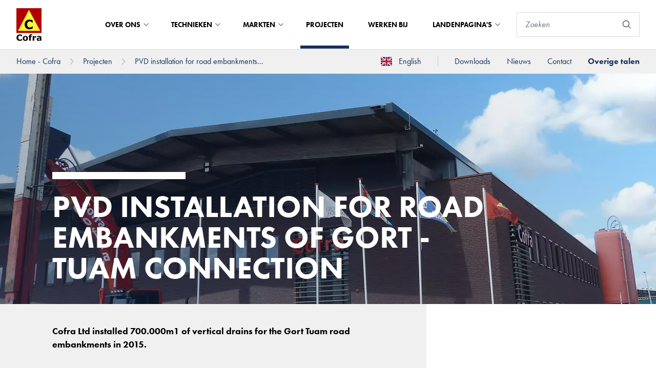

--- FILE ---
content_type: text/html; charset=utf-8
request_url: https://cofra.com/nl/projecten/pvd-installation-for-road-embankments-of-gort-tuam-connection
body_size: 24358
content:
<!DOCTYPE html>


<html lang="nl">

<head prefix="og: http://ogp.me/ns#">
    
<meta charset="UTF-8">
<meta http-equiv="x-ua-compatible" content="ie=edge">
<meta name="viewport" content="width=device-width, initial-scale=1" />

<title>PVD installation for road embankments of Gort - Tuam connection</title>
<meta name="facebook-domain-verification" content="e0taoy8cl65ue5pffhh4c4jqx394r2" />



<link rel="icon" type="image/x-icon" href="/assets/images/favicon_cofra.ico">
<link rel="canonical" href="https://cofra.com/nl/projecten/pvd-installation-for-road-embankments-of-gort-tuam-connection">

    <link rel="alternate" hreflang="en" href="https://cofra.com/projects/pvd-installation-for-road-embankments-of-gort-tuam-connection" />

<meta property="og:locale" content="nl" />
<meta property="og:type" content="article" />
<meta property="og:url" content="https://cofra.com/nl/projecten/pvd-installation-for-road-embankments-of-gort-tuam-connection" />
<meta property="og:site_name" content="Royal Boskalis Westminster NV" />
<meta property="og:title" content="PVD installation for road embankments of Gort - Tuam connection" />



<meta name="twitter:card" content="summary_large_image">
<meta name="twitter:title" content="PVD installation for road embankments of Gort - Tuam connection">




        <script id="Cookiebot" src="https://consent.cookiebot.com/uc.js" data-cbid="c50eb617-1c96-4c39-86fc-e8ae07def69d" data-blockingmode="auto" type="text/javascript"></script>


    <!-- SubscribeScript -->
<script data-cookieconsent="ignore" src="https://www.google.com/recaptcha/api.js" async defer></script>
<script data-cookieconsent="ignore">
    function sendData() {
        // Construct FormData.
        var data = new FormData();
        data.append("EmailAddress", document.getElementsByName("EmailAddress")[0].value);
        data.append("IsEnglishSubscription", document.getElementsByName("IsEnglishSubscription")[0].checked);
        data.append("IsDutchSubscription", document.getElementsByName("IsDutchSubscription")[0].checked);
        data.append("g-recaptcha-response", grecaptcha.getResponse());
        data.append("__RequestVerificationToken", document.getElementsByName("__RequestVerificationToken")[0].value);

        var xhr = new XMLHttpRequest();
        xhr.withCredentials = true;

        // Onload event handler.
        xhr.onload = function() {
            // Hide subscribe intro and form elements.
            document.getElementById('subscribe-intro').classList.add('hidden');
            document.getElementById('subscribe-form').classList.add('hidden');

            // Set container-side to container-bottom.
            document.getElementsByClassName('subscribe-modal__container-side')[0].style.width = '100%';

            // Display Subscribe Created intro.
            if (xhr.readyState === 4 && xhr.status === 201) {
                document.getElementById('subscribe-created-intro').classList.remove('hidden');
            }

            // Display Subscribe Updated intro.
            if (xhr.readyState === 4 && xhr.status === 202) {
                document.getElementById('subscribe-updated-intro').classList.remove('hidden');
            }

            // Display Subscribe Failed intro.
            if (xhr.readyState === 4 && xhr.status === 400) {
                document.getElementById('subscribe-failed-intro').classList.remove('hidden');
            }
        };

        xhr.open("POST", "/api/subscription/SubmitSubscribeForm");

        xhr.send(data);
    }

    function sendUnsubscribeData() {
        // Construct FormData.
        var data = new FormData();
        data.append("EmailAddress", document.getElementsByName("EmailAddress")[0].value);
        data.append("IsEnglishSubscription", document.getElementsByName("IsEnglishSubscription")[0].checked);
        data.append("IsDutchSubscription", document.getElementsByName("IsDutchSubscription")[0].checked);
        data.append("g-recaptcha-response", grecaptcha.getResponse());
        data.append("__RequestVerificationToken", document.getElementsByName("__RequestVerificationToken")[0].value);
        var xhr = new XMLHttpRequest();
        xhr.withCredentials = true;
        xhr.onreadystatechange = function () {
            if (xhr.readyState === 4 && xhr.status === 202) {
                window.location.href = window.location.href + "?status=successful";
            }
            if (xhr.readyState === 4 && xhr.status === 400) {
                window.location.href = window.location.href + "?status=failed";
            }
            if (xhr.readyState === 4 && xhr.status === 500) {
                window.location.href = window.location.href + "?status=failed";
            }
        }

        xhr.open("POST", "/api/subscription/SubmitUnsubscribeForm");
        xhr.send(data);
    }

    const form = document.getElementById("news-subscribe-form");

    function onNewsSubscribe(token) {
        sendData();
    }

    function onNewsUnsubscribe(token) {
        sendUnsubscribeData();
    }
</script>
<!-- End SubscribeScript Code -->

    <!-- Matomo Tag Manager -->
<script>
    var _mtm = window._mtm = window._mtm || [];
    _mtm.push({'mtm.startTime': (new Date().getTime()), 'event': 'mtm.Start'});
    var d=document, g=d.createElement('script'), s=d.getElementsByTagName('script')[0];
    g.async=true; g.src='https://cdn.matomo.cloud/boskalis.matomo.cloud/container_UFZ13NtZ_staging_506fd80d98fe908ec8b506ca.js'; s.parentNode.insertBefore(g,s);
</script>
<!-- End Matomo Tag Manager -->


    <link rel="stylesheet" type="text/css" href="/assets/css/boskalis.main.css?v=fb66f3146f587acda14c" />
    <link rel="stylesheet" media="print" href="/css/print.css" />

    
</head>

<body class="cofra">
    
    <a href="#main" class="text-white sr-only focus:p-4 absolute bg-blue-navy hover:text-yellow focus:text-yellow focus:outline-black focus:not-sr-only focus:absolute focus:top-0 focus:z-[999] focus:left-1/2 focus:transform focus:-translate-x-1/2">Direct naar hoofdinhoud</a>
        <script>
        var _paq = window._paq = window._paq || [];
        /* tracker methods like "setCustomDimension" should be called before "trackPageView" */
        _paq.push(['trackPageView']);
        _paq.push(['enableLinkTracking']);
        (function() {
            var u="https://boskalis.matomo.cloud/";
            _paq.push(['setTrackerUrl', u+'matomo.php']);
            _paq.push(['setSiteId', '37']);
            var d=document, g=d.createElement('script'), s=d.getElementsByTagName('script')[0];
            g.async=true; g.src='//cdn.matomo.cloud/boskalis.matomo.cloud/matomo.js'; s.parentNode.insertBefore(g,s);
        })();
    </script>
    <noscript><p><img src="https://boskalis.matomo.cloud/matomo.php?idsite=37&amp;rec=1" style="border:0;" alt="" /></p></noscript>

    <nav class="navigation js-navigation">
    <div class="top-bar js-top-bar">
    <div class="top-bar__left">
        <a href="/nl">
            <picture class="top-bar__logo">
                <img src="/media/wcufmhef/cofra-logo-red.svg" alt="Boskalis logo" />
            </picture>
        </a>
    </div>
    <div class="top-bar__right">
                <div class="mega-menu js-mega-menu">
                    <ul class="mega-menu__top-menu-items">
                            <li class="mega-menu__top-menu-item js-mega-menu__top-menu-item mega-menu__top-menu-item--with-foldout ">
                                Over ons

                                

<button
class="button button--transparent"
id=""
type="submit"title=""
aria-label=""

>




</button>


                                
                            </li>
                            <li class="mega-menu__top-menu-item js-mega-menu__top-menu-item mega-menu__top-menu-item--with-foldout ">
                                Technieken

                                

<button
class="button button--transparent"
id=""
type="submit"title=""
aria-label=""

>




</button>


                                
                            </li>
                            <li class="mega-menu__top-menu-item js-mega-menu__top-menu-item mega-menu__top-menu-item--with-foldout ">
                                Markten

                                

<button
class="button button--transparent"
id=""
type="submit"title=""
aria-label=""

>




</button>


                                
                            </li>
                            <li class="mega-menu__top-menu-item js-mega-menu__top-menu-item  mega-menu__top-menu-item--active">
                                Projecten

                                

<a
class="button button--transparent"
href="/nl/projecten"id=""
title=""
aria-label=""

>




</a>


                                
                            </li>
                            <li class="mega-menu__top-menu-item js-mega-menu__top-menu-item  ">
                                Werken bij

                                

<a
class="button button--transparent"
href="/nl/werken-bij"id=""
title=""
aria-label=""

>




</a>


                                
                            </li>
                            <li class="mega-menu__top-menu-item js-mega-menu__top-menu-item mega-menu__top-menu-item--with-foldout ">
                                Landenpagina&#39;s

                                

<button
class="button button--transparent"
id=""
type="submit"title=""
aria-label=""

>




</button>


                                
                            </li>
                    </ul>

                        <div class="mega-menu__container js-mega-menu__container">
                            <div class="mega-menu__container-content">
                                <div class="mega-menu__container-left js-mega-menu__container-left">
                                    <div class="mega-menu__heading-container">
                                        <h4 class="mega-menu__heading">Over ons</h4>


<a
class="button "
href="/nl/over-ons"id=""
title="Over ons"
aria-labelledby="btn-text-17fbeae2c9ca42faa562afc0e46213b0"

>

    <span class="button__text" id="btn-text-17fbeae2c9ca42faa562afc0e46213b0">
        Over ons

    </span>

    <span class="button__icon">
    <svg class="icon" aria-hidden="true">
        <use xlink:href="/assets/img/spritemap.svg#icon-chevron-right"></use>
    </svg>

    </span>


</a>

                                    </div>
                                    <div class="mega-menu__link-container">
                                        <ul>
                                                    <li>

<a
class="button button--navy-blue"
href="/nl/over-ons/bedrijfsprofiel"id=""
title="Bedrijfsprofiel"
aria-labelledby="btn-text-5c3608da7b3345ef9cbcf1419e174057"

>

    <span class="button__text" id="btn-text-5c3608da7b3345ef9cbcf1419e174057">
        Bedrijfsprofiel

    </span>



</a>

</li>
                                                    <li>

<a
class="button button--navy-blue"
href="/nl/over-ons/nina-veiligheids-programma"id=""
title="Nina veiligheids programma"
aria-labelledby="btn-text-388797585a0446f48960add6ed8bcfa6"

>

    <span class="button__text" id="btn-text-388797585a0446f48960add6ed8bcfa6">
        Nina veiligheids programma

    </span>



</a>

</li>
                                                    <li>

<a
class="button button--navy-blue"
href="/nl/over-ons/wow-project-management-systeem"id=""
title="WoW project management systeem"
aria-labelledby="btn-text-dec448b6b58d481c8f37121696fc216e"

>

    <span class="button__text" id="btn-text-dec448b6b58d481c8f37121696fc216e">
        WoW project management systeem

    </span>



</a>

</li>
                                                    <li>

<a
class="button button--navy-blue"
href="/nl/over-ons/certificaten"id=""
title="Certificaten"
aria-labelledby="btn-text-98a7cead949e409e8e8f1226e249012a"

>

    <span class="button__text" id="btn-text-98a7cead949e409e8e8f1226e249012a">
        Certificaten

    </span>



</a>

</li>
                                                    <li>

<a
class="button button--navy-blue"
href="/nl/over-ons/csr"id=""
title="CSR"
aria-labelledby="btn-text-6551f4e7f2fb48598f6290ffa59bc163"

>

    <span class="button__text" id="btn-text-6551f4e7f2fb48598f6290ffa59bc163">
        CSR

    </span>



</a>

</li>
                                                    <li>

<a
class="button button--navy-blue"
href="/nl/over-ons/geotechnics"id=""
title="Geotechnics"
aria-labelledby="btn-text-c64b431669244a379e94c20964aff52b"

>

    <span class="button__text" id="btn-text-c64b431669244a379e94c20964aff52b">
        Geotechnics

    </span>



</a>

</li>
                                        </ul>
                                    </div>
                                </div>
                            </div>
                        </div>
                        <div class="mega-menu__container js-mega-menu__container">
                            <div class="mega-menu__container-content">
                                <div class="mega-menu__container-left js-mega-menu__container-left">
                                    <div class="mega-menu__heading-container">
                                        <h4 class="mega-menu__heading">Technieken</h4>


<a
class="button "
href="/nl/technieken"id=""
title="Technieken"
aria-labelledby="btn-text-020675cc2f4e4cb7bba86894bb82876f"

>

    <span class="button__text" id="btn-text-020675cc2f4e4cb7bba86894bb82876f">
        Technieken

    </span>

    <span class="button__icon">
    <svg class="icon" aria-hidden="true">
        <use xlink:href="/assets/img/spritemap.svg#icon-chevron-right"></use>
    </svg>

    </span>


</a>

                                    </div>
                                    <div class="mega-menu__link-container">
                                        <ul>
                                                    <li>
                                                        

<button
class="button button--navy-blue js-button--navy-blue"
id=""
type="submit"title="Consolidatie"
aria-labelledby="btn-text-8df42b9f8648498f9a20d11e4efd791a"

>

    <span class="button__text" id="btn-text-8df42b9f8648498f9a20d11e4efd791a">
        Consolidatie

    </span>

    <span class="button__icon">
    <svg class="icon" aria-hidden="true">
        <use xlink:href="/assets/img/spritemap.svg#icon-chevron-right"></use>
    </svg>

    </span>


</button>


                                                        <div class="hidden mega-menu__container-right js-mega-menu__container-right">
                                                            <h4 class="mega-menu__heading">Consolidatie</h4>
                                                            <div class="mega-menu__link-container">
                                                                <ul>
                                                                        <li>

<a
class="button button--navy-blue button--navy-blue--light"
href="/nl/technieken/consolidatie/verticale-drainage"id=""
title="Verticale drainage"
aria-labelledby="btn-text-e77b44d660fd4a7a9a6b4b350aa293ea"

>

    <span class="button__text" id="btn-text-e77b44d660fd4a7a9a6b4b350aa293ea">
        Verticale drainage

    </span>



</a>

</li>
                                                                        <li>

<a
class="button button--navy-blue button--navy-blue--light"
href="/nl/technieken/consolidatie/offshore-verticale-drainage"id=""
title="Offshore verticale drainage"
aria-labelledby="btn-text-d305f007e7b74cd18afcb2c9ec36aaf2"

>

    <span class="button__text" id="btn-text-d305f007e7b74cd18afcb2c9ec36aaf2">
        Offshore verticale drainage

    </span>



</a>

</li>
                                                                        <li>

<a
class="button button--navy-blue button--navy-blue--light"
href="/nl/technieken/consolidatie/vacuum-consolidatie"id=""
title="Vacuum consolidatie"
aria-labelledby="btn-text-70bb70584d0d410c84e8e6297693126f"

>

    <span class="button__text" id="btn-text-70bb70584d0d410c84e8e6297693126f">
        Vacuum consolidatie

    </span>



</a>

</li>
                                                                        <li>

<a
class="button button--navy-blue button--navy-blue--light"
href="/nl/technieken/consolidatie/duurzame-verticale-drainage-materialen"id=""
title="Duurzame verticale drainage materialen"
aria-labelledby="btn-text-70bbfe80cd264c3f81e7b68fc3c07c0f"

>

    <span class="button__text" id="btn-text-70bbfe80cd264c3f81e7b68fc3c07c0f">
        Duurzame verticale drainage materialen

    </span>



</a>

</li>
                                                                </ul>
                                                            </div>
                                                                <div class="mega-menu__bottom-link">
                                                                    

<a
class="button "
href="/nl/technieken/consolidatie"id=""
title="Consolidatie"
aria-labelledby="btn-text-bc1b215dc23242eaaca346dd033ae056"

>

    <span class="button__text" id="btn-text-bc1b215dc23242eaaca346dd033ae056">
        Consolidatie

    </span>

    <span class="button__icon">
    <svg class="icon" aria-hidden="true">
        <use xlink:href="/assets/img/spritemap.svg#icon-chevron-right"></use>
    </svg>

    </span>


</a>


                                                                </div>
                                                        </div>
                                                    </li>
                                                    <li>
                                                        

<button
class="button button--navy-blue js-button--navy-blue"
id=""
type="submit"title="Compactie"
aria-labelledby="btn-text-7cbaf273b03c42d4963387a4e2a929d8"

>

    <span class="button__text" id="btn-text-7cbaf273b03c42d4963387a4e2a929d8">
        Compactie

    </span>

    <span class="button__icon">
    <svg class="icon" aria-hidden="true">
        <use xlink:href="/assets/img/spritemap.svg#icon-chevron-right"></use>
    </svg>

    </span>


</button>


                                                        <div class="hidden mega-menu__container-right js-mega-menu__container-right">
                                                            <h4 class="mega-menu__heading">Compactie</h4>
                                                            <div class="mega-menu__link-container">
                                                                <ul>
                                                                        <li>

<a
class="button button--navy-blue button--navy-blue--light"
href="/nl/technieken/compactie/cofra-roller-compactie"id=""
title="Cofra roller compactie"
aria-labelledby="btn-text-36b1c0e86ae745f5a887862ab710056b"

>

    <span class="button__text" id="btn-text-36b1c0e86ae745f5a887862ab710056b">
        Cofra roller compactie

    </span>



</a>

</li>
                                                                        <li>

<a
class="button button--navy-blue button--navy-blue--light"
href="/nl/technieken/compactie/cofra-dynamische-compactie"id=""
title="Cofra dynamische compactie"
aria-labelledby="btn-text-aeb8d0180f6b4936bc019961c33f33ec"

>

    <span class="button__text" id="btn-text-aeb8d0180f6b4936bc019961c33f33ec">
        Cofra dynamische compactie

    </span>



</a>

</li>
                                                                        <li>

<a
class="button button--navy-blue button--navy-blue--light"
href="/nl/technieken/compactie/dynamische-compactie"id=""
title="Dynamische compactie"
aria-labelledby="btn-text-444d7a5c3f9d4e02a07e1a7787ca4e6b"

>

    <span class="button__text" id="btn-text-444d7a5c3f9d4e02a07e1a7787ca4e6b">
        Dynamische compactie

    </span>



</a>

</li>
                                                                        <li>

<a
class="button button--navy-blue button--navy-blue--light"
href="/nl/technieken/compactie/cofra-vibro-compactie"id=""
title="Cofra vibro compactie"
aria-labelledby="btn-text-21f20303cfba40ed91c9e4a169d7d20a"

>

    <span class="button__text" id="btn-text-21f20303cfba40ed91c9e4a169d7d20a">
        Cofra vibro compactie

    </span>



</a>

</li>
                                                                </ul>
                                                            </div>
                                                                <div class="mega-menu__bottom-link">
                                                                    

<a
class="button "
href="/nl/technieken/compactie"id=""
title="Compactie"
aria-labelledby="btn-text-0191e0c9ae0d46829eb53f1f7b1ebf27"

>

    <span class="button__text" id="btn-text-0191e0c9ae0d46829eb53f1f7b1ebf27">
        Compactie

    </span>

    <span class="button__icon">
    <svg class="icon" aria-hidden="true">
        <use xlink:href="/assets/img/spritemap.svg#icon-chevron-right"></use>
    </svg>

    </span>


</a>


                                                                </div>
                                                        </div>
                                                    </li>
                                                    <li>
                                                        

<button
class="button button--navy-blue js-button--navy-blue"
id=""
type="submit"title="Elementen"
aria-labelledby="btn-text-d17b834c112447ffa8e7bb62a8630693"

>

    <span class="button__text" id="btn-text-d17b834c112447ffa8e7bb62a8630693">
        Elementen

    </span>

    <span class="button__icon">
    <svg class="icon" aria-hidden="true">
        <use xlink:href="/assets/img/spritemap.svg#icon-chevron-right"></use>
    </svg>

    </span>


</button>


                                                        <div class="hidden mega-menu__container-right js-mega-menu__container-right">
                                                            <h4 class="mega-menu__heading">Elementen</h4>
                                                            <div class="mega-menu__link-container">
                                                                <ul>
                                                                        <li>

<a
class="button button--navy-blue button--navy-blue--light"
href="/nl/technieken/elementen/geotextiel-omhulde-zandkolommen"id=""
title="Geotextiel omhulde zandkolommen"
aria-labelledby="btn-text-7b61f570c1ed44eeb9cb09842a8a82bf"

>

    <span class="button__text" id="btn-text-7b61f570c1ed44eeb9cb09842a8a82bf">
        Geotextiel omhulde zandkolommen

    </span>



</a>

</li>
                                                                        <li>

<a
class="button button--navy-blue button--navy-blue--light"
href="/nl/technieken/elementen/cofra-grindpalen-grindkernen"id=""
title="Cofra grindpalen - grindkernen"
aria-labelledby="btn-text-693130f2b6f34c1a86e9d4fe49cfb3b3"

>

    <span class="button__text" id="btn-text-693130f2b6f34c1a86e9d4fe49cfb3b3">
        Cofra grindpalen - grindkernen

    </span>



</a>

</li>
                                                                        <li>

<a
class="button button--navy-blue button--navy-blue--light"
href="/nl/technieken/elementen/paalmatras"id=""
title="Paalmatras"
aria-labelledby="btn-text-6b5ca5ee6d2242339acf11dec6417768"

>

    <span class="button__text" id="btn-text-6b5ca5ee6d2242339acf11dec6417768">
        Paalmatras

    </span>



</a>

</li>
                                                                </ul>
                                                            </div>
                                                                <div class="mega-menu__bottom-link">
                                                                    

<a
class="button "
href="/nl/technieken/elementen"id=""
title="Elementen"
aria-labelledby="btn-text-29391e9456a84c2d93db704fabc84f7d"

>

    <span class="button__text" id="btn-text-29391e9456a84c2d93db704fabc84f7d">
        Elementen

    </span>

    <span class="button__icon">
    <svg class="icon" aria-hidden="true">
        <use xlink:href="/assets/img/spritemap.svg#icon-chevron-right"></use>
    </svg>

    </span>


</a>


                                                                </div>
                                                        </div>
                                                    </li>
                                                    <li>
                                                        

<button
class="button button--navy-blue js-button--navy-blue"
id=""
type="submit"title="Folie afdichtingen"
aria-labelledby="btn-text-baf919b197e94bfc981c2f71cad68fac"

>

    <span class="button__text" id="btn-text-baf919b197e94bfc981c2f71cad68fac">
        Folie afdichtingen

    </span>

    <span class="button__icon">
    <svg class="icon" aria-hidden="true">
        <use xlink:href="/assets/img/spritemap.svg#icon-chevron-right"></use>
    </svg>

    </span>


</button>


                                                        <div class="hidden mega-menu__container-right js-mega-menu__container-right">
                                                            <h4 class="mega-menu__heading">Folie afdichtingen</h4>
                                                            <div class="mega-menu__link-container">
                                                                <ul>
                                                                        <li>

<a
class="button button--navy-blue button--navy-blue--light"
href="/nl/technieken/folie-afdichtingen/folie"id=""
title="Folie"
aria-labelledby="btn-text-c10f7d504353426a9fafb701e0fa95b6"

>

    <span class="button__text" id="btn-text-c10f7d504353426a9fafb701e0fa95b6">
        Folie

    </span>



</a>

</li>
                                                                        <li>

<a
class="button button--navy-blue button--navy-blue--light"
href="/nl/technieken/folie-afdichtingen/geolock"id=""
title="Geolock"
aria-labelledby="btn-text-955eca8b8676443189c6c12aedf7bc11"

>

    <span class="button__text" id="btn-text-955eca8b8676443189c6c12aedf7bc11">
        Geolock

    </span>



</a>

</li>
                                                                </ul>
                                                            </div>
                                                                <div class="mega-menu__bottom-link">
                                                                    

<a
class="button "
href="/nl/technieken/folie-afdichtingen"id=""
title="Folie afdichtingen"
aria-labelledby="btn-text-a8f9ee6851fa4246b22d365fafe7465b"

>

    <span class="button__text" id="btn-text-a8f9ee6851fa4246b22d365fafe7465b">
        Folie afdichtingen

    </span>

    <span class="button__icon">
    <svg class="icon" aria-hidden="true">
        <use xlink:href="/assets/img/spritemap.svg#icon-chevron-right"></use>
    </svg>

    </span>


</a>


                                                                </div>
                                                        </div>
                                                    </li>
                                        </ul>
                                    </div>
                                </div>
                            </div>
                        </div>
                        <div class="mega-menu__container js-mega-menu__container">
                            <div class="mega-menu__container-content">
                                <div class="mega-menu__container-left js-mega-menu__container-left">
                                    <div class="mega-menu__heading-container">
                                        <h4 class="mega-menu__heading">Markten</h4>


<a
class="button "
href="/nl/markten"id=""
title="Markten"
aria-labelledby="btn-text-89aa7ba524dc41cd940401fdf0a45e69"

>

    <span class="button__text" id="btn-text-89aa7ba524dc41cd940401fdf0a45e69">
        Markten

    </span>

    <span class="button__icon">
    <svg class="icon" aria-hidden="true">
        <use xlink:href="/assets/img/spritemap.svg#icon-chevron-right"></use>
    </svg>

    </span>


</a>

                                    </div>
                                    <div class="mega-menu__link-container">
                                        <ul>
                                                    <li>

<a
class="button button--navy-blue"
href="/nl/markten/infrastructuur"id=""
title="Infrastructuur"
aria-labelledby="btn-text-d5b512bdb9e142e1b1e81b65254de6b1"

>

    <span class="button__text" id="btn-text-d5b512bdb9e142e1b1e81b65254de6b1">
        Infrastructuur

    </span>



</a>

</li>
                                                    <li>

<a
class="button button--navy-blue"
href="/nl/markten/mijnbouw"id=""
title="Mijnbouw"
aria-labelledby="btn-text-e2d13d28e49e41cb9cda5413b9a6d2d4"

>

    <span class="button__text" id="btn-text-e2d13d28e49e41cb9cda5413b9a6d2d4">
        Mijnbouw

    </span>



</a>

</li>
                                                    <li>

<a
class="button button--navy-blue"
href="/nl/markten/milieubescherming"id=""
title="Milieubescherming"
aria-labelledby="btn-text-5a0016af6faf4ba0b21562efee32ba42"

>

    <span class="button__text" id="btn-text-5a0016af6faf4ba0b21562efee32ba42">
        Milieubescherming

    </span>



</a>

</li>
                                                    <li>

<a
class="button button--navy-blue"
href="/nl/markten/landaanwinningen"id=""
title="Landaanwinningen"
aria-labelledby="btn-text-08ed546bd9524d199660a0de3bb623d0"

>

    <span class="button__text" id="btn-text-08ed546bd9524d199660a0de3bb623d0">
        Landaanwinningen

    </span>



</a>

</li>
                                                    <li>

<a
class="button button--navy-blue"
href="/nl/markten/utiliteitsbouw"id=""
title="Utiliteitsbouw"
aria-labelledby="btn-text-294b880c3df240638cacf71941e08abe"

>

    <span class="button__text" id="btn-text-294b880c3df240638cacf71941e08abe">
        Utiliteitsbouw

    </span>



</a>

</li>
                                        </ul>
                                    </div>
                                </div>
                            </div>
                        </div>
                        <div class="mega-menu__container js-mega-menu__container">
                            <div class="mega-menu__container-content">
                                <div class="mega-menu__container-left js-mega-menu__container-left">
                                    <div class="mega-menu__heading-container">
                                        <h4 class="mega-menu__heading">Landenpagina&#39;s</h4>
                                    </div>
                                    <div class="mega-menu__link-container">
                                        <ul>
                                                    <li>

<a
class="button button--navy-blue"
href="/nl/landenpagina-s/cofra-middle-east"id=""
title="Cofra Middle-East"
aria-labelledby="btn-text-5f570fac84484896891069b545ce57be"

>

    <span class="button__text" id="btn-text-5f570fac84484896891069b545ce57be">
        Cofra Middle-East

    </span>



</a>

</li>
                                        </ul>
                                    </div>
                                </div>
                            </div>
                        </div>

                    <div class="mega-menu__overlay js-mega-menu__overlay"></div>
                </div>
                <form action="/nl/zoeken" method="get">
                    

<div class="search-container js-search" data-api-url="/api/suggestions?siteId=23075&amp;culture=nl&amp;doctype=contentPage,newsDetailPage,projectDetailPage,downloadRule,vimeoVideo,Image&amp;maxResults=5&amp;searchTerm=" data-max-suggestions="5" data-wait-in-milliseconds="500">
    <div class="search  search--default-focus">

<div class="short-text  short-text--search-field">
    <input class="form-input"
           autocomplete="off"
           aria-label="Zoeken"
           placeholder="Zoeken"
           
           



           type="search"
           id=""
           name="sq"
           value=""
           maxlength="255"/>

</div>


<button
class="button  button--small-search"
id=""
type="submit"title="Zoeken"
aria-label="Zoeken"

>


    <span class="button__icon">
    <svg class="icon" aria-hidden="true">
        <use xlink:href="/assets/img/spritemap.svg#icon-search"></use>
    </svg>

    </span>


</button>

            <div class="hidden js-suggestions-box"></div>
    </div>
</div>

                </form>
            <button title="Menu" target="_self" aria-label="Menu" class="button button--icon-only button--hamburger group top-bar__navigation-toggle js-navigation-toggle">
                <div class="button__icon">
                    <div class="icon icon--hamburger hamburger">
                        <span class="hamburger__top-bun"></span>
                        <span class="hamburger__burger-left"></span>
                        <span class="hamburger__burger-right"></span>
                        <span class="hamburger__bottom-bun"></span>
                    </div>
                </div>
            </button>


    </div>

    <div class="hidden top-bar__mega-menu-container js-top-bar__mega-menu-container">
        <div class="top-bar__mega-menu-container-content">
            <div class="top-bar__mega-menu-container-top">
                   <form action="/nl/zoeken" method="get">
                         

<div class="search-container js-search" data-api-url="" data-max-suggestions="5" data-wait-in-milliseconds="500">
    <div class="search  search--dark-blue">

<div class="short-text  short-text--search-field">
    <input class="form-input"
           autocomplete="off"
           aria-label=""
           placeholder="Zoeken"
           
           



           type="search"
           id=""
           name="sq"
           value=""
           maxlength="255"/>

</div>


<button
class="button  button--small-search"
id=""
type="submit"title="Zoeken"
aria-label="Zoeken"

>


    <span class="button__icon">
    <svg class="icon" aria-hidden="true">
        <use xlink:href="/assets/img/spritemap.svg#icon-search"></use>
    </svg>

    </span>


</button>

            <div class="hidden js-suggestions-box"></div>
    </div>
</div>

                    </form>




<button
class="button button--navy-blue js-button--navy-blue"
id=""
type="submit"title="Over ons"
aria-labelledby="btn-text-fd1db585596b45bcbee523cc8d81f65a"

>

    <span class="button__text" id="btn-text-fd1db585596b45bcbee523cc8d81f65a">
        Over ons

    </span>

    <span class="button__icon">
    <svg class="icon" aria-hidden="true">
        <use xlink:href="/assets/img/spritemap.svg#icon-chevron-right"></use>
    </svg>

    </span>


</button>

                        <div class="top-bar__mega-menu-child-container">
                            <div class="top-bar__child-container-title">
                                    <svg class="icon" aria-hidden="true">
        <use xlink:href="/assets/img/spritemap.svg#icon-chevron-left"></use>
    </svg>


                                <h4 class="mega-menu__heading">Over ons</h4>
                            </div>



<a
class="button button--navy-blue "
href="/nl/over-ons/bedrijfsprofiel"id=""
title="Bedrijfsprofiel"
aria-labelledby="btn-text-94bf9d166c6c4612af19b10bc3e3b244"

>

    <span class="button__text" id="btn-text-94bf9d166c6c4612af19b10bc3e3b244">
        Bedrijfsprofiel

    </span>



</a>



<a
class="button button--navy-blue "
href="/nl/over-ons/nina-veiligheids-programma"id=""
title="Nina veiligheids programma"
aria-labelledby="btn-text-7e674872c6124ba1a1800ea987e7ab05"

>

    <span class="button__text" id="btn-text-7e674872c6124ba1a1800ea987e7ab05">
        Nina veiligheids programma

    </span>



</a>



<a
class="button button--navy-blue "
href="/nl/over-ons/wow-project-management-systeem"id=""
title="WoW project management systeem"
aria-labelledby="btn-text-9b0a2d5e499c473a99155ab68fdd9d20"

>

    <span class="button__text" id="btn-text-9b0a2d5e499c473a99155ab68fdd9d20">
        WoW project management systeem

    </span>



</a>



<a
class="button button--navy-blue "
href="/nl/over-ons/certificaten"id=""
title="Certificaten"
aria-labelledby="btn-text-7fc20c9c6b4f4d4e962e40793ef1697a"

>

    <span class="button__text" id="btn-text-7fc20c9c6b4f4d4e962e40793ef1697a">
        Certificaten

    </span>



</a>



<a
class="button button--navy-blue "
href="/nl/over-ons/csr"id=""
title="CSR"
aria-labelledby="btn-text-4a4ee28ea1f240a9b2921451a336700a"

>

    <span class="button__text" id="btn-text-4a4ee28ea1f240a9b2921451a336700a">
        CSR

    </span>



</a>



<a
class="button button--navy-blue "
href="/nl/over-ons/geotechnics"id=""
title="Geotechnics"
aria-labelledby="btn-text-3c0264b360a24693af10e3fc66ebc396"

>

    <span class="button__text" id="btn-text-3c0264b360a24693af10e3fc66ebc396">
        Geotechnics

    </span>



</a>


                            <div class="top-bar__mega-menu-bottom-link">

                                

<a
class="button "
href="/nl/over-ons"id=""
title="Over ons"
aria-labelledby="btn-text-79c87ace559a41dca0ea9e47f59478c9"

>

    <span class="button__text" id="btn-text-79c87ace559a41dca0ea9e47f59478c9">
        Over ons

    </span>

    <span class="button__icon">
    <svg class="icon" aria-hidden="true">
        <use xlink:href="/assets/img/spritemap.svg#icon-chevron-right"></use>
    </svg>

    </span>


</a>


                            </div>
                        </div>


<button
class="button button--navy-blue js-button--navy-blue"
id=""
type="submit"title="Technieken"
aria-labelledby="btn-text-f6037ddd98734bb8bcc19835d2c93c0d"

>

    <span class="button__text" id="btn-text-f6037ddd98734bb8bcc19835d2c93c0d">
        Technieken

    </span>

    <span class="button__icon">
    <svg class="icon" aria-hidden="true">
        <use xlink:href="/assets/img/spritemap.svg#icon-chevron-right"></use>
    </svg>

    </span>


</button>

                        <div class="top-bar__mega-menu-child-container">
                            <div class="top-bar__child-container-title">
                                    <svg class="icon" aria-hidden="true">
        <use xlink:href="/assets/img/spritemap.svg#icon-chevron-left"></use>
    </svg>


                                <h4 class="mega-menu__heading">Technieken</h4>
                            </div>



<button
class="button button--navy-blue js-button--navy-blue"
id=""
type="submit"title="Consolidatie"
aria-labelledby="btn-text-78cd74645bbe41ff9e5e6e80c9a81f55"

>

    <span class="button__text" id="btn-text-78cd74645bbe41ff9e5e6e80c9a81f55">
        Consolidatie

    </span>

    <span class="button__icon">
    <svg class="icon" aria-hidden="true">
        <use xlink:href="/assets/img/spritemap.svg#icon-chevron-right"></use>
    </svg>

    </span>


</button>

                                    <div class="top-bar__mega-menu-child-container">
                                        <div class="top-bar__child-container-title">
                                                <svg class="icon" aria-hidden="true">
        <use xlink:href="/assets/img/spritemap.svg#icon-chevron-left"></use>
    </svg>

                                            <h4 class="mega-menu__heading">Consolidatie</h4>
                                        </div>




<a
class="button button--navy-blue"
href="/nl/technieken/consolidatie/verticale-drainage"id=""
title="Verticale drainage"
aria-labelledby="btn-text-dafd48e84638417ea7d1c3f250681502"

>

    <span class="button__text" id="btn-text-dafd48e84638417ea7d1c3f250681502">
        Verticale drainage

    </span>



</a>



<a
class="button button--navy-blue"
href="/nl/technieken/consolidatie/offshore-verticale-drainage"id=""
title="Offshore verticale drainage"
aria-labelledby="btn-text-8be90743ff33404bab08b6178b34b21d"

>

    <span class="button__text" id="btn-text-8be90743ff33404bab08b6178b34b21d">
        Offshore verticale drainage

    </span>



</a>



<a
class="button button--navy-blue"
href="/nl/technieken/consolidatie/vacuum-consolidatie"id=""
title="Vacuum consolidatie"
aria-labelledby="btn-text-17ded685d33442c2807ffeb730b21f7c"

>

    <span class="button__text" id="btn-text-17ded685d33442c2807ffeb730b21f7c">
        Vacuum consolidatie

    </span>



</a>



<a
class="button button--navy-blue"
href="/nl/technieken/consolidatie/duurzame-verticale-drainage-materialen"id=""
title="Duurzame verticale drainage materialen"
aria-labelledby="btn-text-485dea4b1f034936822b52d8a6b4ce11"

>

    <span class="button__text" id="btn-text-485dea4b1f034936822b52d8a6b4ce11">
        Duurzame verticale drainage materialen

    </span>



</a>


                                        <div class="top-bar__mega-menu-bottom-link">
                                            

<a
class="button "
href="/nl/technieken/consolidatie"id=""
title="Consolidatie"
aria-labelledby="btn-text-b1b2d872fe1c443da7b1f3f02782211d"

>

    <span class="button__text" id="btn-text-b1b2d872fe1c443da7b1f3f02782211d">
        Consolidatie

    </span>

    <span class="button__icon">
    <svg class="icon" aria-hidden="true">
        <use xlink:href="/assets/img/spritemap.svg#icon-chevron-right"></use>
    </svg>

    </span>


</a>


                                        </div>
                                    </div>


<button
class="button button--navy-blue js-button--navy-blue"
id=""
type="submit"title="Compactie"
aria-labelledby="btn-text-c9c86a6a3ec54231a735cbb7d9085342"

>

    <span class="button__text" id="btn-text-c9c86a6a3ec54231a735cbb7d9085342">
        Compactie

    </span>

    <span class="button__icon">
    <svg class="icon" aria-hidden="true">
        <use xlink:href="/assets/img/spritemap.svg#icon-chevron-right"></use>
    </svg>

    </span>


</button>

                                    <div class="top-bar__mega-menu-child-container">
                                        <div class="top-bar__child-container-title">
                                                <svg class="icon" aria-hidden="true">
        <use xlink:href="/assets/img/spritemap.svg#icon-chevron-left"></use>
    </svg>

                                            <h4 class="mega-menu__heading">Compactie</h4>
                                        </div>




<a
class="button button--navy-blue"
href="/nl/technieken/compactie/cofra-roller-compactie"id=""
title="Cofra roller compactie"
aria-labelledby="btn-text-080ae0f72b2c4df78f96209bd058b0fd"

>

    <span class="button__text" id="btn-text-080ae0f72b2c4df78f96209bd058b0fd">
        Cofra roller compactie

    </span>



</a>



<a
class="button button--navy-blue"
href="/nl/technieken/compactie/cofra-dynamische-compactie"id=""
title="Cofra dynamische compactie"
aria-labelledby="btn-text-d63557353a2247a084d64d432533c12f"

>

    <span class="button__text" id="btn-text-d63557353a2247a084d64d432533c12f">
        Cofra dynamische compactie

    </span>



</a>



<a
class="button button--navy-blue"
href="/nl/technieken/compactie/dynamische-compactie"id=""
title="Dynamische compactie"
aria-labelledby="btn-text-d16a60bce3a54dc191be2785410f04bb"

>

    <span class="button__text" id="btn-text-d16a60bce3a54dc191be2785410f04bb">
        Dynamische compactie

    </span>



</a>



<a
class="button button--navy-blue"
href="/nl/technieken/compactie/cofra-vibro-compactie"id=""
title="Cofra vibro compactie"
aria-labelledby="btn-text-a2e8ebbc02544807977043df29f75e81"

>

    <span class="button__text" id="btn-text-a2e8ebbc02544807977043df29f75e81">
        Cofra vibro compactie

    </span>



</a>


                                        <div class="top-bar__mega-menu-bottom-link">
                                            

<a
class="button "
href="/nl/technieken/compactie"id=""
title="Compactie"
aria-labelledby="btn-text-8c36b73e9f384b27b4eb5f13351af8f4"

>

    <span class="button__text" id="btn-text-8c36b73e9f384b27b4eb5f13351af8f4">
        Compactie

    </span>

    <span class="button__icon">
    <svg class="icon" aria-hidden="true">
        <use xlink:href="/assets/img/spritemap.svg#icon-chevron-right"></use>
    </svg>

    </span>


</a>


                                        </div>
                                    </div>


<button
class="button button--navy-blue js-button--navy-blue"
id=""
type="submit"title="Elementen"
aria-labelledby="btn-text-374b3010105a4042aa3f7759e6a1f76c"

>

    <span class="button__text" id="btn-text-374b3010105a4042aa3f7759e6a1f76c">
        Elementen

    </span>

    <span class="button__icon">
    <svg class="icon" aria-hidden="true">
        <use xlink:href="/assets/img/spritemap.svg#icon-chevron-right"></use>
    </svg>

    </span>


</button>

                                    <div class="top-bar__mega-menu-child-container">
                                        <div class="top-bar__child-container-title">
                                                <svg class="icon" aria-hidden="true">
        <use xlink:href="/assets/img/spritemap.svg#icon-chevron-left"></use>
    </svg>

                                            <h4 class="mega-menu__heading">Elementen</h4>
                                        </div>




<a
class="button button--navy-blue"
href="/nl/technieken/elementen/geotextiel-omhulde-zandkolommen"id=""
title="Geotextiel omhulde zandkolommen"
aria-labelledby="btn-text-1f4cffcd47e04852a3e8253750eccbb8"

>

    <span class="button__text" id="btn-text-1f4cffcd47e04852a3e8253750eccbb8">
        Geotextiel omhulde zandkolommen

    </span>



</a>



<a
class="button button--navy-blue"
href="/nl/technieken/elementen/cofra-grindpalen-grindkernen"id=""
title="Cofra grindpalen - grindkernen"
aria-labelledby="btn-text-c6fd9ab68429448e8c8986bb11d6c78d"

>

    <span class="button__text" id="btn-text-c6fd9ab68429448e8c8986bb11d6c78d">
        Cofra grindpalen - grindkernen

    </span>



</a>



<a
class="button button--navy-blue"
href="/nl/technieken/elementen/paalmatras"id=""
title="Paalmatras"
aria-labelledby="btn-text-a5042293764d471ca11da0d740c6ee07"

>

    <span class="button__text" id="btn-text-a5042293764d471ca11da0d740c6ee07">
        Paalmatras

    </span>



</a>


                                        <div class="top-bar__mega-menu-bottom-link">
                                            

<a
class="button "
href="/nl/technieken/elementen"id=""
title="Elementen"
aria-labelledby="btn-text-0b28d8015f3b47a18189ac109cd2de09"

>

    <span class="button__text" id="btn-text-0b28d8015f3b47a18189ac109cd2de09">
        Elementen

    </span>

    <span class="button__icon">
    <svg class="icon" aria-hidden="true">
        <use xlink:href="/assets/img/spritemap.svg#icon-chevron-right"></use>
    </svg>

    </span>


</a>


                                        </div>
                                    </div>


<button
class="button button--navy-blue js-button--navy-blue"
id=""
type="submit"title="Folie afdichtingen"
aria-labelledby="btn-text-e0a1f72ded4e4f81850a0db203199aa6"

>

    <span class="button__text" id="btn-text-e0a1f72ded4e4f81850a0db203199aa6">
        Folie afdichtingen

    </span>

    <span class="button__icon">
    <svg class="icon" aria-hidden="true">
        <use xlink:href="/assets/img/spritemap.svg#icon-chevron-right"></use>
    </svg>

    </span>


</button>

                                    <div class="top-bar__mega-menu-child-container">
                                        <div class="top-bar__child-container-title">
                                                <svg class="icon" aria-hidden="true">
        <use xlink:href="/assets/img/spritemap.svg#icon-chevron-left"></use>
    </svg>

                                            <h4 class="mega-menu__heading">Folie afdichtingen</h4>
                                        </div>




<a
class="button button--navy-blue"
href="/nl/technieken/folie-afdichtingen/folie"id=""
title="Folie"
aria-labelledby="btn-text-29f0b13be7444581921471817ba829bd"

>

    <span class="button__text" id="btn-text-29f0b13be7444581921471817ba829bd">
        Folie

    </span>



</a>



<a
class="button button--navy-blue"
href="/nl/technieken/folie-afdichtingen/geolock"id=""
title="Geolock"
aria-labelledby="btn-text-e1c0f108a9bb470693b1f4854d1042d4"

>

    <span class="button__text" id="btn-text-e1c0f108a9bb470693b1f4854d1042d4">
        Geolock

    </span>



</a>


                                        <div class="top-bar__mega-menu-bottom-link">
                                            

<a
class="button "
href="/nl/technieken/folie-afdichtingen"id=""
title="Folie afdichtingen"
aria-labelledby="btn-text-000c5821f40b4b0b8199645e9b94dca0"

>

    <span class="button__text" id="btn-text-000c5821f40b4b0b8199645e9b94dca0">
        Folie afdichtingen

    </span>

    <span class="button__icon">
    <svg class="icon" aria-hidden="true">
        <use xlink:href="/assets/img/spritemap.svg#icon-chevron-right"></use>
    </svg>

    </span>


</a>


                                        </div>
                                    </div>

                            <div class="top-bar__mega-menu-bottom-link">

                                

<a
class="button "
href="/nl/technieken"id=""
title="Technieken"
aria-labelledby="btn-text-dc4ecef51c394c19b8e5ec538974195a"

>

    <span class="button__text" id="btn-text-dc4ecef51c394c19b8e5ec538974195a">
        Technieken

    </span>

    <span class="button__icon">
    <svg class="icon" aria-hidden="true">
        <use xlink:href="/assets/img/spritemap.svg#icon-chevron-right"></use>
    </svg>

    </span>


</a>


                            </div>
                        </div>


<button
class="button button--navy-blue js-button--navy-blue"
id=""
type="submit"title="Markten"
aria-labelledby="btn-text-c77f26dbcbd349d89961723880183195"

>

    <span class="button__text" id="btn-text-c77f26dbcbd349d89961723880183195">
        Markten

    </span>

    <span class="button__icon">
    <svg class="icon" aria-hidden="true">
        <use xlink:href="/assets/img/spritemap.svg#icon-chevron-right"></use>
    </svg>

    </span>


</button>

                        <div class="top-bar__mega-menu-child-container">
                            <div class="top-bar__child-container-title">
                                    <svg class="icon" aria-hidden="true">
        <use xlink:href="/assets/img/spritemap.svg#icon-chevron-left"></use>
    </svg>


                                <h4 class="mega-menu__heading">Markten</h4>
                            </div>



<a
class="button button--navy-blue "
href="/nl/markten/infrastructuur"id=""
title="Infrastructuur"
aria-labelledby="btn-text-0ea32f8b211c4906ba64778c39d04406"

>

    <span class="button__text" id="btn-text-0ea32f8b211c4906ba64778c39d04406">
        Infrastructuur

    </span>



</a>



<a
class="button button--navy-blue "
href="/nl/markten/mijnbouw"id=""
title="Mijnbouw"
aria-labelledby="btn-text-0bd6ee75c1b04b99a50f7313aa67db82"

>

    <span class="button__text" id="btn-text-0bd6ee75c1b04b99a50f7313aa67db82">
        Mijnbouw

    </span>



</a>



<a
class="button button--navy-blue "
href="/nl/markten/milieubescherming"id=""
title="Milieubescherming"
aria-labelledby="btn-text-3f46a417526f421c82893351eb317118"

>

    <span class="button__text" id="btn-text-3f46a417526f421c82893351eb317118">
        Milieubescherming

    </span>



</a>



<a
class="button button--navy-blue "
href="/nl/markten/landaanwinningen"id=""
title="Landaanwinningen"
aria-labelledby="btn-text-39940b04135047e3b505d7d7911574e8"

>

    <span class="button__text" id="btn-text-39940b04135047e3b505d7d7911574e8">
        Landaanwinningen

    </span>



</a>



<a
class="button button--navy-blue "
href="/nl/markten/utiliteitsbouw"id=""
title="Utiliteitsbouw"
aria-labelledby="btn-text-b1e9c1a235624f66900f678739dacad1"

>

    <span class="button__text" id="btn-text-b1e9c1a235624f66900f678739dacad1">
        Utiliteitsbouw

    </span>



</a>


                            <div class="top-bar__mega-menu-bottom-link">

                                

<a
class="button "
href="/nl/markten"id=""
title="Markten"
aria-labelledby="btn-text-b5aadd8f31874173bf7c756e670389dd"

>

    <span class="button__text" id="btn-text-b5aadd8f31874173bf7c756e670389dd">
        Markten

    </span>

    <span class="button__icon">
    <svg class="icon" aria-hidden="true">
        <use xlink:href="/assets/img/spritemap.svg#icon-chevron-right"></use>
    </svg>

    </span>


</a>


                            </div>
                        </div>


<a
class="button button--navy-blue "
href="/nl/projecten"id=""
title="Projecten"
aria-labelledby="btn-text-7e976b8e20dc447ea9131386e906e54f"

>

    <span class="button__text" id="btn-text-7e976b8e20dc447ea9131386e906e54f">
        Projecten

    </span>



</a>



<a
class="button button--navy-blue "
href="/nl/werken-bij"id=""
title="Werken bij"
aria-labelledby="btn-text-3ebae425a0ad4822920cb7b7f50cc5c3"

>

    <span class="button__text" id="btn-text-3ebae425a0ad4822920cb7b7f50cc5c3">
        Werken bij

    </span>



</a>



<button
class="button button--navy-blue js-button--navy-blue"
id=""
type="submit"title="Landenpagina&#39;s"
aria-labelledby="btn-text-da4dea880ffb4dacb2aed7efaa30f8e0"

>

    <span class="button__text" id="btn-text-da4dea880ffb4dacb2aed7efaa30f8e0">
        Landenpagina's

    </span>

    <span class="button__icon">
    <svg class="icon" aria-hidden="true">
        <use xlink:href="/assets/img/spritemap.svg#icon-chevron-right"></use>
    </svg>

    </span>


</button>

                        <div class="top-bar__mega-menu-child-container">
                            <div class="top-bar__child-container-title">
                                    <svg class="icon" aria-hidden="true">
        <use xlink:href="/assets/img/spritemap.svg#icon-chevron-left"></use>
    </svg>


                                <h4 class="mega-menu__heading">Landenpagina&#39;s</h4>
                            </div>



<a
class="button button--navy-blue "
href="/nl/landenpagina-s/cofra-middle-east"id=""
title="Cofra Middle-East"
aria-labelledby="btn-text-6ccae0a0701c49b6ba234a451941861f"

>

    <span class="button__text" id="btn-text-6ccae0a0701c49b6ba234a451941861f">
        Cofra Middle-East

    </span>



</a>


                            <div class="top-bar__mega-menu-bottom-link">

                                

<a
class="button "
href="/nl/landenpagina-s"id=""
title="Landenpagina&#39;s"
aria-labelledby="btn-text-71f2599d31f44143bc3368977d342566"

>

    <span class="button__text" id="btn-text-71f2599d31f44143bc3368977d342566">
        Landenpagina's

    </span>

    <span class="button__icon">
    <svg class="icon" aria-hidden="true">
        <use xlink:href="/assets/img/spritemap.svg#icon-chevron-right"></use>
    </svg>

    </span>


</a>


                            </div>
                        </div>
            </div>

                <div class="top-bar__mega-menu-container-bottom">
                    
    <div class="sub-menu-items sub-menu-items--mobile">
        <ul class="sub-menu-items__list">        <li>
<a href="/nl#footer"  title="Overige talen" class="link sub-menu-items__item">


    <span class="link__text underline">Overige talen</span>
</a>

        </li>
        <li>
<a href="/nl/downloads"  title="Downloads" class="link sub-menu-items__item">


    <span class="link__text underline">Downloads</span>
</a>

        </li>
        <li>
<a href="/nl/nieuws"  title="Nieuws" class="link sub-menu-items__item">


    <span class="link__text underline">Nieuws</span>
</a>

        </li>
        <li>
<a href="/nl/contact"  title="Contact" class="link sub-menu-items__item">


    <span class="link__text underline">Contact</span>
</a>

        </li>
        <li>
<a href="/projects/pvd-installation-for-road-embankments-of-gort-tuam-connection"  title="English" class="link sub-menu-items__item">

    <svg class="icon" aria-hidden="true">
        <use xlink:href="/assets/img/spritemap.svg#icon-flag-en"></use>
    </svg>

    <span class="link__text underline">English</span>
</a>

        </li>
</ul>
    </div>


                </div>

        </div>
    </div>

</div>


    <div class="bottom-bar  ">
    <div class="breadcrumb js-breadcrumb">

<a href="/nl"  title="Home - Cofra" class="link ">


    <span class="link__text no-underline hover:underline">Home - Cofra</span>
</a>

    <svg class="icon breadcrumb__icon" aria-hidden="true">
        <use xlink:href="/assets/img/spritemap.svg#icon-chevron-right"></use>
    </svg>
<a href="/nl/projecten"  title="Projecten" class="link ">


    <span class="link__text no-underline hover:underline">Projecten</span>
</a>

    <svg class="icon breadcrumb__icon" aria-hidden="true">
        <use xlink:href="/assets/img/spritemap.svg#icon-chevron-right"></use>
    </svg>
<a href="/nl/projecten/pvd-installation-for-road-embankments-of-gort-tuam-connection"  title="PVD installation for road embankments..." class="link ">


    <span class="link__text no-underline hover:underline">PVD installation for road embankments...</span>
</a>

    </div>


    <div class="sub-menu-items">
        <ul class="sub-menu-items__list">        <li>
<a href="/projects/pvd-installation-for-road-embankments-of-gort-tuam-connection"  title="English" class="link sub-menu-items__item">

    <svg class="icon" aria-hidden="true">
        <use xlink:href="/assets/img/spritemap.svg#icon-flag-en"></use>
    </svg>

    <span class="link__text underline">English</span>
</a>

        </li>
        <li>
<a href="/nl/downloads"  title="Downloads" class="link sub-menu-items__item">


    <span class="link__text underline">Downloads</span>
</a>

        </li>
        <li>
<a href="/nl/nieuws"  title="Nieuws" class="link sub-menu-items__item">


    <span class="link__text underline">Nieuws</span>
</a>

        </li>
        <li>
<a href="/nl/contact"  title="Contact" class="link sub-menu-items__item">


    <span class="link__text underline">Contact</span>
</a>

        </li>
        <li>
<a href="/nl#footer"  title="Overige talen" class="link sub-menu-items__item">


    <span class="link__text font-bold">Overige talen</span>
</a>

        </li>
</ul>
    </div>

    </div>
</nav>




    <header class="header  header--detail-page">


    <picture class="header__image picture--cropped">

                <source srcset="/media/2csa1eoo/p1020271.jpg?anchor=center&amp;mode=crop&amp;width=2500&amp;height=900&amp;upscale=false&amp;format=webp&amp;quality=60" media="(min-width : 1536px)" type="image/webp">
                <source srcset="/media/2csa1eoo/p1020271.jpg?anchor=center&amp;mode=crop&amp;width=2500&amp;height=900&amp;upscale=false" media="(min-width : 1536px)">
                <source srcset="/media/2csa1eoo/p1020271.jpg?anchor=center&amp;mode=crop&amp;width=1536&amp;height=450&amp;upscale=false&amp;format=webp&amp;quality=60" media="(min-width : 700px)" type="image/webp">
                <source srcset="/media/2csa1eoo/p1020271.jpg?anchor=center&amp;mode=crop&amp;width=1536&amp;height=450&amp;upscale=false" media="(min-width : 700px)">
        <img src="/media/2csa1eoo/p1020271.jpg?anchor=center&amp;mode=crop&amp;width=700&amp;height=450&amp;upscale=false" >
    </picture>


    <div class="header__content">
        <h1 class="header__title title-section title-section--white">PVD installation for road embankments of Gort - Tuam connection</h1>



    </div>


</header>


    

    <main id="main" class="project-detail">
        
<article class="with-side-bar">
    <div class="intro">

        <p class="intro__text">Cofra Ltd installed 700.000m1 of vertical drains for the Gort Tuam road embankments in 2015.<br /></p>

</div>


    <section class="rich-text content-block-first">


    <p>PVD&nbsp;installation is part of our segment consolidation.</p>
</section>
<div class="card-overview js-card-overview bg-background-medium card-overview--map-active card-overview--with-filters">
    <form name="projects-overview-d05f7444d86649a7ac3ff02441507edd" action="/nl/projecten/pvd-installation-for-road-embankments-of-gort-tuam-connection" method="get">
        <input type="hidden" name="view" value="map" />
        <input type="hidden" name="fo" value="false" />
        <input type="hidden" name="iv" value="false"/>
        <input type="hidden" name="sbid"/>

<h2 class="h2 text-center title-section">Gerelateerde projecten</h2>

        

<div class="search-and-filter">
    <div class="search-and-filter__left">


<button
class="button button--filter card-overview__filter-toggle js-filters-toggle "
id=""
type="submit"title="Filter projecten"
aria-labelledby="btn-text-36b733dc21a84fc188879ac6186f7c74"

>

    <span class="button__text" id="btn-text-36b733dc21a84fc188879ac6186f7c74">
        Filter projecten

            <span class="button--filter__additional-text">
                (76)
            </span>
    </span>

    <span class="button__icon">
            <div class="icon icon--plus plus">
                <div class="plus__dash1"></div>
                <div class="plus__dash2"></div>
            </div>

    </span>


</button>


            <input type="hidden" name="sb" value="" />
            <div class="search-and-filter__sort--mobile">
                
<div class="dropdown">
    <select class="form-select"
            name="sbm"
            aria-label="Sorteer op"
            
            
    >

            <option value="">Sorteer op...</option>

            <option value="r" >Relevantie</option>
            <option value="a" >Alfabet</option>

    </select>

        <svg class="icon" aria-hidden="true">
        <use xlink:href="/assets/img/spritemap.svg#icon-dropdown-arrows"></use>
    </svg>

</div>


                

            </div>



<div class="search-container js-search" data-api-url="/api/suggestions?siteId=23075&amp;culture=nl&amp;doctype=projectDetailPage&amp;maxResults=5&amp;searchTerm=" data-max-suggestions="5" data-wait-in-milliseconds="500">
    <div class="search  search--default-focus ">

<div class="short-text  short-text--search-field">
    <input class="form-input"
           autocomplete="off"
           aria-label="Zoeken"
           placeholder="Zoeken"
           
           



           type="search"
           id=""
           name="sq"
           value=""
           maxlength="255"/>

</div>


<button
class="button  button--small-search"
id=""
type="submit"title="Zoeken"
aria-label="Zoeken"

>


    <span class="button__icon">
    <svg class="icon" aria-hidden="true">
        <use xlink:href="/assets/img/spritemap.svg#icon-search"></use>
    </svg>

    </span>


</button>

            <div class="hidden js-suggestions-box"></div>
    </div>
</div>
    </div>
    <div class="search-and-filter__right">

            <div class="search-and-filter__sort">
                
<div class="dropdown">
    <select class="form-select"
            name="sbd"
            aria-label="Sorteer op"
            
            
    >

            <option value="">Sorteer op...</option>

            <option value="r" >Relevantie</option>
            <option value="a" >Alfabet</option>

    </select>

        <svg class="icon" aria-hidden="true">
        <use xlink:href="/assets/img/spritemap.svg#icon-dropdown-arrows"></use>
    </svg>

</div>


                
            </div>



            <div class="search-and-filter__change-view">



<button
class="button button--no-text-secondary-no-animation js-grid-view "
id=""
type="submit"title=""
aria-label=""
aria-label="Grid weergave"
>


    <span class="button__icon">
    <svg class="icon" aria-hidden="true">
        <use xlink:href="/assets/img/spritemap.svg#icon-grid"></use>
    </svg>

    </span>


</button>




<button
class="button button--no-text-secondary-no-animation search-and-filter__list-view js-list-view "
id=""
type="submit"title=""
aria-label=""
aria-label="Lijst weergave"
>


    <span class="button__icon">
    <svg class="icon" aria-hidden="true">
        <use xlink:href="/assets/img/spritemap.svg#icon-list"></use>
    </svg>

    </span>


</button>




<button
class="button button--no-text-secondary-no-animation search-and-filter__map-view js-map-view active"
id=""
type="submit"title=""
aria-label=""
aria-label="Kaart weergave"
>


    <span class="button__icon">
    <svg class="icon" aria-hidden="true">
        <use xlink:href="/assets/img/spritemap.svg#icon-globe"></use>
    </svg>

    </span>


</button>

            </div>

    </div>
</div>




        <div class="card-overview__container">



<aside class="filter-block js-filter-block card-overview__filters">
    <input type="hidden" name="of" value="1" />
        <fieldset class="filter-block__fieldset js-fieldset ">
            <legend class="filter-block__legend">Periode</legend>
            <button id="filter-block-toggle-0"
                    class="button--dark-yellow-text-hover-no-animation filter-block__button js-filter-category-button"
                    aria-expanded="false"
                    aria-controls="filter-block-panel-0">
                Periode     <svg class="icon" aria-hidden="true">
        <use xlink:href="/assets/img/spritemap.svg#icon-chevron-right"></use>
    </svg>

            </button>
            <div class="filter-block__filters js-filters"
                 aria-labelledby="filter-block-toggle-0"
                 role="region">

                <div class="filter-block__options">
                        <div class="filter-block__option">
                            <label class="checkbox">
    <input class="checkbox__input form-checkbox js-checkbox"
           id="pd-5"
           type="checkbox"
           name="pd"
           value="5"
           
    />
    <span class="checkbox__label">2016-2020 (1)</span>
</label>

                        </div>
                </div>
            </div>
        </fieldset>
        <fieldset class="filter-block__fieldset js-fieldset filter-block__filters--open">
            <legend class="filter-block__legend">Werelddeel</legend>
            <button id="filter-block-toggle-1"
                    class="button--dark-yellow-text-hover-no-animation filter-block__button js-filter-category-button"
                    aria-expanded="true"
                    aria-controls="filter-block-panel-1">
                Werelddeel     <svg class="icon" aria-hidden="true">
        <use xlink:href="/assets/img/spritemap.svg#icon-chevron-right"></use>
    </svg>

            </button>
            <div class="filter-block__filters js-filters"
                 aria-labelledby="filter-block-toggle-1"
                 role="region">

                <div class="filter-block__options">
                        <div class="filter-block__option">
                            <label class="checkbox">
    <input class="checkbox__input form-checkbox js-checkbox"
           id="ct-africa"
           type="checkbox"
           name="ct"
           value="africa"
           
    />
    <span class="checkbox__label">Afrika (6)</span>
</label>

                        </div>
                        <div class="filter-block__option">
                            <label class="checkbox">
    <input class="checkbox__input form-checkbox js-checkbox"
           id="ct-asia"
           type="checkbox"
           name="ct"
           value="asia"
           
    />
    <span class="checkbox__label">Azië (13)</span>
</label>

                        </div>
                        <div class="filter-block__option">
                            <label class="checkbox">
    <input class="checkbox__input form-checkbox js-checkbox"
           id="ct-europe"
           type="checkbox"
           name="ct"
           value="europe"
           
    />
    <span class="checkbox__label">Europa (49)</span>
</label>

                        </div>
                        <div class="filter-block__option">
                            <label class="checkbox">
    <input class="checkbox__input form-checkbox js-checkbox"
           id="ct-northamerica"
           type="checkbox"
           name="ct"
           value="northamerica"
           
    />
    <span class="checkbox__label">Noord-Amerika (3)</span>
</label>

                        </div>
                        <div class="filter-block__option">
                            <label class="checkbox">
    <input class="checkbox__input form-checkbox js-checkbox"
           id="ct-oceania"
           type="checkbox"
           name="ct"
           value="oceania"
           
    />
    <span class="checkbox__label">Ocianië (1)</span>
</label>

                        </div>
                        <div class="filter-block__option">
                            <label class="checkbox">
    <input class="checkbox__input form-checkbox js-checkbox"
           id="ct-southamerica"
           type="checkbox"
           name="ct"
           value="southamerica"
           
    />
    <span class="checkbox__label">Zuid-Amerika (4)</span>
</label>

                        </div>
                </div>
            </div>
        </fieldset>
        <fieldset class="filter-block__fieldset js-fieldset ">
            <legend class="filter-block__legend">Land</legend>
            <button id="filter-block-toggle-2"
                    class="button--dark-yellow-text-hover-no-animation filter-block__button js-filter-category-button"
                    aria-expanded="false"
                    aria-controls="filter-block-panel-2">
                Land     <svg class="icon" aria-hidden="true">
        <use xlink:href="/assets/img/spritemap.svg#icon-chevron-right"></use>
    </svg>

            </button>
            <div class="filter-block__filters js-filters"
                 aria-labelledby="filter-block-toggle-2"
                 role="region">

                <div class="filter-block__options">
                        <div class="filter-block__option">
                            <label class="checkbox">
    <input class="checkbox__input form-checkbox js-checkbox"
           id="cr-24"
           type="checkbox"
           name="cr"
           value="24"
           
    />
    <span class="checkbox__label">Angola (1)</span>
</label>

                        </div>
                        <div class="filter-block__option">
                            <label class="checkbox">
    <input class="checkbox__input form-checkbox js-checkbox"
           id="cr-36"
           type="checkbox"
           name="cr"
           value="36"
           
    />
    <span class="checkbox__label">Australia (1)</span>
</label>

                        </div>
                        <div class="filter-block__option">
                            <label class="checkbox">
    <input class="checkbox__input form-checkbox js-checkbox"
           id="cr-40"
           type="checkbox"
           name="cr"
           value="40"
           
    />
    <span class="checkbox__label">Austria (1)</span>
</label>

                        </div>
                        <div class="filter-block__option">
                            <label class="checkbox">
    <input class="checkbox__input form-checkbox js-checkbox"
           id="cr-50"
           type="checkbox"
           name="cr"
           value="50"
           
    />
    <span class="checkbox__label">Bangladesh (1)</span>
</label>

                        </div>
                        <div class="filter-block__option">
                            <label class="checkbox">
    <input class="checkbox__input form-checkbox js-checkbox"
           id="cr-56"
           type="checkbox"
           name="cr"
           value="56"
           
    />
    <span class="checkbox__label">Belgium (2)</span>
</label>

                        </div>
                        <div class="filter-block__option">
                            <label class="checkbox">
    <input class="checkbox__input form-checkbox js-checkbox"
           id="cr-124"
           type="checkbox"
           name="cr"
           value="124"
           
    />
    <span class="checkbox__label">Canada (1)</span>
</label>

                        </div>
                        <div class="filter-block__option">
                            <label class="checkbox">
    <input class="checkbox__input form-checkbox js-checkbox"
           id="cr-203"
           type="checkbox"
           name="cr"
           value="203"
           
    />
    <span class="checkbox__label">Czechia (1)</span>
</label>

                        </div>
                        <div class="filter-block__option">
                            <label class="checkbox">
    <input class="checkbox__input form-checkbox js-checkbox"
           id="cr-233"
           type="checkbox"
           name="cr"
           value="233"
           
    />
    <span class="checkbox__label">Estonia (1)</span>
</label>

                        </div>
                        <div class="filter-block__option">
                            <label class="checkbox">
    <input class="checkbox__input form-checkbox js-checkbox"
           id="cr-250"
           type="checkbox"
           name="cr"
           value="250"
           
    />
    <span class="checkbox__label">France (5)</span>
</label>

                        </div>
                        <div class="filter-block__option">
                            <label class="checkbox">
    <input class="checkbox__input form-checkbox js-checkbox"
           id="cr-276"
           type="checkbox"
           name="cr"
           value="276"
           
    />
    <span class="checkbox__label">Germany (3)</span>
</label>

                        </div>
                        <div class="filter-block__option">
                            <label class="checkbox">
    <input class="checkbox__input form-checkbox js-checkbox"
           id="cr-312"
           type="checkbox"
           name="cr"
           value="312"
           
    />
    <span class="checkbox__label">Guadeloupe (1)</span>
</label>

                        </div>
                        <div class="filter-block__option">
                            <label class="checkbox">
    <input class="checkbox__input form-checkbox js-checkbox"
           id="cr-324"
           type="checkbox"
           name="cr"
           value="324"
           
    />
    <span class="checkbox__label">Guinea (1)</span>
</label>

                        </div>
                        <div class="filter-block__option">
                            <label class="checkbox">
    <input class="checkbox__input form-checkbox js-checkbox"
           id="cr-344"
           type="checkbox"
           name="cr"
           value="344"
           
    />
    <span class="checkbox__label">Hong Kong (1)</span>
</label>

                        </div>
                        <div class="filter-block__option">
                            <label class="checkbox">
    <input class="checkbox__input form-checkbox js-checkbox"
           id="cr-356"
           type="checkbox"
           name="cr"
           value="356"
           
    />
    <span class="checkbox__label">India (1)</span>
</label>

                        </div>
                        <div class="filter-block__option">
                            <label class="checkbox">
    <input class="checkbox__input form-checkbox js-checkbox"
           id="cr-360"
           type="checkbox"
           name="cr"
           value="360"
           
    />
    <span class="checkbox__label">Indonesia (1)</span>
</label>

                        </div>
                        <div class="filter-block__option">
                            <label class="checkbox">
    <input class="checkbox__input form-checkbox js-checkbox"
           id="cr-372"
           type="checkbox"
           name="cr"
           value="372"
           
    />
    <span class="checkbox__label">Ireland (2)</span>
</label>

                        </div>
                        <div class="filter-block__option">
                            <label class="checkbox">
    <input class="checkbox__input form-checkbox js-checkbox"
           id="cr-380"
           type="checkbox"
           name="cr"
           value="380"
           
    />
    <span class="checkbox__label">Italy (1)</span>
</label>

                        </div>
                        <div class="filter-block__option">
                            <label class="checkbox">
    <input class="checkbox__input form-checkbox js-checkbox"
           id="cr-388"
           type="checkbox"
           name="cr"
           value="388"
           
    />
    <span class="checkbox__label">Jamaica (1)</span>
</label>

                        </div>
                        <div class="filter-block__option">
                            <label class="checkbox">
    <input class="checkbox__input form-checkbox js-checkbox"
           id="cr-392"
           type="checkbox"
           name="cr"
           value="392"
           
    />
    <span class="checkbox__label">Japan (1)</span>
</label>

                        </div>
                        <div class="filter-block__option">
                            <label class="checkbox">
    <input class="checkbox__input form-checkbox js-checkbox"
           id="cr-404"
           type="checkbox"
           name="cr"
           value="404"
           
    />
    <span class="checkbox__label">Kenya (1)</span>
</label>

                        </div>
                        <div class="filter-block__option">
                            <label class="checkbox">
    <input class="checkbox__input form-checkbox js-checkbox"
           id="cr-422"
           type="checkbox"
           name="cr"
           value="422"
           
    />
    <span class="checkbox__label">Lebanon (1)</span>
</label>

                        </div>
                        <div class="filter-block__option">
                            <label class="checkbox">
    <input class="checkbox__input form-checkbox js-checkbox"
           id="cr-458"
           type="checkbox"
           name="cr"
           value="458"
           
    />
    <span class="checkbox__label">Malaysia (1)</span>
</label>

                        </div>
                        <div class="filter-block__option">
                            <label class="checkbox">
    <input class="checkbox__input form-checkbox js-checkbox"
           id="cr-484"
           type="checkbox"
           name="cr"
           value="484"
           
    />
    <span class="checkbox__label">Mexico (1)</span>
</label>

                        </div>
                        <div class="filter-block__option">
                            <label class="checkbox">
    <input class="checkbox__input form-checkbox js-checkbox"
           id="cr-504"
           type="checkbox"
           name="cr"
           value="504"
           
    />
    <span class="checkbox__label">Morocco (1)</span>
</label>

                        </div>
                        <div class="filter-block__option">
                            <label class="checkbox">
    <input class="checkbox__input form-checkbox js-checkbox"
           id="cr-528"
           type="checkbox"
           name="cr"
           value="528"
           
    />
    <span class="checkbox__label">Netherlands (10)</span>
</label>

                        </div>
                        <div class="filter-block__option">
                            <label class="checkbox">
    <input class="checkbox__input form-checkbox js-checkbox"
           id="cr-566"
           type="checkbox"
           name="cr"
           value="566"
           
    />
    <span class="checkbox__label">Nigeria (2)</span>
</label>

                        </div>
                        <div class="filter-block__option">
                            <label class="checkbox">
    <input class="checkbox__input form-checkbox js-checkbox"
           id="cr-578"
           type="checkbox"
           name="cr"
           value="578"
           
    />
    <span class="checkbox__label">Norway (2)</span>
</label>

                        </div>
                        <div class="filter-block__option">
                            <label class="checkbox">
    <input class="checkbox__input form-checkbox js-checkbox"
           id="cr-591"
           type="checkbox"
           name="cr"
           value="591"
           
    />
    <span class="checkbox__label">Panama (1)</span>
</label>

                        </div>
                        <div class="filter-block__option">
                            <label class="checkbox">
    <input class="checkbox__input form-checkbox js-checkbox"
           id="cr-616"
           type="checkbox"
           name="cr"
           value="616"
           
    />
    <span class="checkbox__label">Poland (1)</span>
</label>

                        </div>
                        <div class="filter-block__option">
                            <label class="checkbox">
    <input class="checkbox__input form-checkbox js-checkbox"
           id="cr-620"
           type="checkbox"
           name="cr"
           value="620"
           
    />
    <span class="checkbox__label">Portugal (1)</span>
</label>

                        </div>
                        <div class="filter-block__option">
                            <label class="checkbox">
    <input class="checkbox__input form-checkbox js-checkbox"
           id="cr-643"
           type="checkbox"
           name="cr"
           value="643"
           
    />
    <span class="checkbox__label">Russia (2)</span>
</label>

                        </div>
                        <div class="filter-block__option">
                            <label class="checkbox">
    <input class="checkbox__input form-checkbox js-checkbox"
           id="cr-702"
           type="checkbox"
           name="cr"
           value="702"
           
    />
    <span class="checkbox__label">Singapore (4)</span>
</label>

                        </div>
                        <div class="filter-block__option">
                            <label class="checkbox">
    <input class="checkbox__input form-checkbox js-checkbox"
           id="cr-724"
           type="checkbox"
           name="cr"
           value="724"
           
    />
    <span class="checkbox__label">Spain (2)</span>
</label>

                        </div>
                        <div class="filter-block__option">
                            <label class="checkbox">
    <input class="checkbox__input form-checkbox js-checkbox"
           id="cr-740"
           type="checkbox"
           name="cr"
           value="740"
           
    />
    <span class="checkbox__label">Suriname (1)</span>
</label>

                        </div>
                        <div class="filter-block__option">
                            <label class="checkbox">
    <input class="checkbox__input form-checkbox js-checkbox"
           id="cr-764"
           type="checkbox"
           name="cr"
           value="764"
           
    />
    <span class="checkbox__label">Thailand (1)</span>
</label>

                        </div>
                        <div class="filter-block__option">
                            <label class="checkbox">
    <input class="checkbox__input form-checkbox js-checkbox"
           id="cr-792"
           type="checkbox"
           name="cr"
           value="792"
           
    />
    <span class="checkbox__label">Turkey (1)</span>
</label>

                        </div>
                        <div class="filter-block__option">
                            <label class="checkbox">
    <input class="checkbox__input form-checkbox js-checkbox"
           id="cr-826"
           type="checkbox"
           name="cr"
           value="826"
           
    />
    <span class="checkbox__label">United Kingdom (15)</span>
</label>

                        </div>
                        <div class="filter-block__option">
                            <label class="checkbox">
    <input class="checkbox__input form-checkbox js-checkbox"
           id="cr-840"
           type="checkbox"
           name="cr"
           value="840"
           
    />
    <span class="checkbox__label">United States (1)</span>
</label>

                        </div>
                </div>
            </div>
        </fieldset>

</aside>

            <div class="card-overview__gridcontainer">
                <div class="card-grid">


    <div class="card-grid__container">
        <div class="card-grid__layout js-card-grid    card-grid__layout--list">

<div class="card card--animated  card--with-image card--with-button js-clickable">

    <div class="card__top">
            <div class="card__top-image-wrapper">
                    <picture class="picture--with-aspect-ratio-2x1 picture--cropped">

                <source srcset="/media/2wajt1jy/img_3400.jpg?anchor=center&amp;mode=crop&amp;width=1600&amp;height=900&amp;upscale=false&amp;format=webp&amp;quality=60" media="(min-width : 1600px)" type="image/webp">
                <source srcset="/media/2wajt1jy/img_3400.jpg?anchor=center&amp;mode=crop&amp;width=1600&amp;height=900&amp;upscale=false" media="(min-width : 1600px)">
                <source srcset="/media/2wajt1jy/img_3400.jpg?anchor=center&amp;mode=crop&amp;width=640&amp;height=360&amp;upscale=false&amp;format=webp&amp;quality=60" media="(min-width : 640px)" type="image/webp">
                <source srcset="/media/2wajt1jy/img_3400.jpg?anchor=center&amp;mode=crop&amp;width=640&amp;height=360&amp;upscale=false" media="(min-width : 640px)">
                <source srcset="&amp;format=webp&amp;quality=60" media="(min-width : 640px)" type="image/webp">
                <source srcset="" media="(min-width : 640px)">
        <img src="/media/2wajt1jy/img_3400.jpg?anchor=center&amp;mode=crop&amp;width=640&amp;height=360&amp;upscale=false" alt="IMG_3400" loading="lazy">
    </picture>



                            </div>


            <div class="card__content">
                <div class="card__movable-elements">


<h4 class="card__title">PVD installation airport construction Changi East, Singapore</h4>
    <p class="card__text">With an installation depth up to 60m, we are installing, 42.000.000m1 of prefabricated vertical drains
</p>
                </div>
                <div class="card__interactions">




<a
class="button button--cta card__cta js-main-link"
href="/nl/projecten/pvd-installation-airport-construction-changi-east-singapore"id=""
title="Lees meer"
aria-labelledby="btn-text-293a7e98571b4baa9c7133fc8854a8c6"

>

    <span class="button__text" id="btn-text-293a7e98571b4baa9c7133fc8854a8c6">
        Lees meer

    </span>

    <span class="button__icon">
    <svg class="icon" aria-hidden="true">
        <use xlink:href="/assets/img/spritemap.svg#icon-chevron-right"></use>
    </svg>

    </span>


</a>


                </div>
            </div>
            </div>

</div>

<div class="card card--animated  card--with-image card--with-button js-clickable">

    <div class="card__top">
            <div class="card__top-image-wrapper">
                    <picture class="picture--with-aspect-ratio-2x1 picture--cropped">

                <source srcset="/media/emvh4pgi/dji_0082.jpg?anchor=center&amp;mode=crop&amp;width=1600&amp;height=900&amp;upscale=false&amp;format=webp&amp;quality=60" media="(min-width : 1600px)" type="image/webp">
                <source srcset="/media/emvh4pgi/dji_0082.jpg?anchor=center&amp;mode=crop&amp;width=1600&amp;height=900&amp;upscale=false" media="(min-width : 1600px)">
                <source srcset="/media/emvh4pgi/dji_0082.jpg?anchor=center&amp;mode=crop&amp;width=640&amp;height=360&amp;upscale=false&amp;format=webp&amp;quality=60" media="(min-width : 640px)" type="image/webp">
                <source srcset="/media/emvh4pgi/dji_0082.jpg?anchor=center&amp;mode=crop&amp;width=640&amp;height=360&amp;upscale=false" media="(min-width : 640px)">
                <source srcset="&amp;format=webp&amp;quality=60" media="(min-width : 640px)" type="image/webp">
                <source srcset="" media="(min-width : 640px)">
        <img src="/media/emvh4pgi/dji_0082.jpg?anchor=center&amp;mode=crop&amp;width=640&amp;height=360&amp;upscale=false" alt="DJI_0082" loading="lazy">
    </picture>



                            </div>


            <div class="card__content">
                <div class="card__movable-elements">


<h4 class="card__title">PVD installation Matarbari USCC Power Plant Project, Bangladesh<br /></h4>
    <p class="card__text">With an installation depth up to 25m, we&nbsp;installed in 2018 and 2019 over&nbsp;10.000.000m1 of prefabricated vertical drains
</p>
                </div>
                <div class="card__interactions">




<a
class="button button--cta card__cta js-main-link"
href="/nl/projecten/pvd-installation-matarbari-uscc-power-plant-project-bangladesh"id=""
title="Lees meer"
aria-labelledby="btn-text-7e215428534b4638b0789639bbf113bd"

>

    <span class="button__text" id="btn-text-7e215428534b4638b0789639bbf113bd">
        Lees meer

    </span>

    <span class="button__icon">
    <svg class="icon" aria-hidden="true">
        <use xlink:href="/assets/img/spritemap.svg#icon-chevron-right"></use>
    </svg>

    </span>


</a>


                </div>
            </div>
            </div>

</div>

<div class="card card--animated  card--with-image card--with-button js-clickable">

    <div class="card__top">
            <div class="card__top-image-wrapper">
                    <picture class="picture--with-aspect-ratio-2x1 picture--cropped">

                <source srcset="/media/xr5ljs02/makassar_13.jpg?anchor=center&amp;mode=crop&amp;width=1600&amp;height=900&amp;upscale=false&amp;format=webp&amp;quality=60" media="(min-width : 1600px)" type="image/webp">
                <source srcset="/media/xr5ljs02/makassar_13.jpg?anchor=center&amp;mode=crop&amp;width=1600&amp;height=900&amp;upscale=false" media="(min-width : 1600px)">
                <source srcset="/media/xr5ljs02/makassar_13.jpg?anchor=center&amp;mode=crop&amp;width=640&amp;height=360&amp;upscale=false&amp;format=webp&amp;quality=60" media="(min-width : 640px)" type="image/webp">
                <source srcset="/media/xr5ljs02/makassar_13.jpg?anchor=center&amp;mode=crop&amp;width=640&amp;height=360&amp;upscale=false" media="(min-width : 640px)">
                <source srcset="&amp;format=webp&amp;quality=60" media="(min-width : 640px)" type="image/webp">
                <source srcset="" media="(min-width : 640px)">
        <img src="/media/xr5ljs02/makassar_13.jpg?anchor=center&amp;mode=crop&amp;width=640&amp;height=360&amp;upscale=false" alt="Makassar_13" loading="lazy">
    </picture>



                            </div>


            <div class="card__content">
                <div class="card__movable-elements">


<h4 class="card__title">PVD installation for reclamation Centerpoint Makassar</h4>
    <p class="card__text">With an installation depth up to 25m, we&nbsp;installed in 2017, 7.000.000m1 of prefabricated vertical drains
</p>
                </div>
                <div class="card__interactions">




<a
class="button button--cta card__cta js-main-link"
href="/nl/projecten/pvd-installation-for-reclamation-centerpoint-makassar"id=""
title="Lees meer"
aria-labelledby="btn-text-3a4525c4216d4394abe0b6b979302709"

>

    <span class="button__text" id="btn-text-3a4525c4216d4394abe0b6b979302709">
        Lees meer

    </span>

    <span class="button__icon">
    <svg class="icon" aria-hidden="true">
        <use xlink:href="/assets/img/spritemap.svg#icon-chevron-right"></use>
    </svg>

    </span>


</a>


                </div>
            </div>
            </div>

</div>

<div class="card card--animated  card--with-image card--with-button js-clickable">

    <div class="card__top">
            <div class="card__top-image-wrapper">
                    <picture class="picture--with-aspect-ratio-2x1 picture--cropped">

                <source srcset="/media/zehhm4vb/img_8232.jpg?anchor=center&amp;mode=crop&amp;width=1600&amp;height=900&amp;upscale=false&amp;format=webp&amp;quality=60" media="(min-width : 1600px)" type="image/webp">
                <source srcset="/media/zehhm4vb/img_8232.jpg?anchor=center&amp;mode=crop&amp;width=1600&amp;height=900&amp;upscale=false" media="(min-width : 1600px)">
                <source srcset="/media/zehhm4vb/img_8232.jpg?anchor=center&amp;mode=crop&amp;width=640&amp;height=360&amp;upscale=false&amp;format=webp&amp;quality=60" media="(min-width : 640px)" type="image/webp">
                <source srcset="/media/zehhm4vb/img_8232.jpg?anchor=center&amp;mode=crop&amp;width=640&amp;height=360&amp;upscale=false" media="(min-width : 640px)">
                <source srcset="&amp;format=webp&amp;quality=60" media="(min-width : 640px)" type="image/webp">
                <source srcset="" media="(min-width : 640px)">
        <img src="/media/zehhm4vb/img_8232.jpg?anchor=center&amp;mode=crop&amp;width=640&amp;height=360&amp;upscale=false" alt="IMG_8232" loading="lazy">
    </picture>



                            </div>


            <div class="card__content">
                <div class="card__movable-elements">


<h4 class="card__title">PVD installation new Mexico City airport runway 3</h4>
    <p class="card__text">With an installation depth up to 20m, we&nbsp;installed in 2017, 27.800.000m1 of prefabricated vertical drains
</p>
                </div>
                <div class="card__interactions">




<a
class="button button--cta card__cta js-main-link"
href="/nl/projecten/pvd-installation-new-mexico-city-airport-runway-3"id=""
title="Lees meer"
aria-labelledby="btn-text-39777e5875fe421392908a8b1b72967e"

>

    <span class="button__text" id="btn-text-39777e5875fe421392908a8b1b72967e">
        Lees meer

    </span>

    <span class="button__icon">
    <svg class="icon" aria-hidden="true">
        <use xlink:href="/assets/img/spritemap.svg#icon-chevron-right"></use>
    </svg>

    </span>


</a>


                </div>
            </div>
            </div>

</div>

<div class="card card--animated  card--with-image card--with-button js-clickable">

    <div class="card__top">
            <div class="card__top-image-wrapper">
                    <picture class="picture--with-aspect-ratio-2x1 picture--cropped">

                <source srcset="/media/iihetzui/bouyguestp-portbrest-m02-p1-2515_original.jpg?anchor=center&amp;mode=crop&amp;width=1600&amp;height=900&amp;upscale=false&amp;format=webp&amp;quality=60" media="(min-width : 1600px)" type="image/webp">
                <source srcset="/media/iihetzui/bouyguestp-portbrest-m02-p1-2515_original.jpg?anchor=center&amp;mode=crop&amp;width=1600&amp;height=900&amp;upscale=false" media="(min-width : 1600px)">
                <source srcset="/media/iihetzui/bouyguestp-portbrest-m02-p1-2515_original.jpg?anchor=center&amp;mode=crop&amp;width=640&amp;height=360&amp;upscale=false&amp;format=webp&amp;quality=60" media="(min-width : 640px)" type="image/webp">
                <source srcset="/media/iihetzui/bouyguestp-portbrest-m02-p1-2515_original.jpg?anchor=center&amp;mode=crop&amp;width=640&amp;height=360&amp;upscale=false" media="(min-width : 640px)">
                <source srcset="&amp;format=webp&amp;quality=60" media="(min-width : 640px)" type="image/webp">
                <source srcset="" media="(min-width : 640px)">
        <img src="/media/iihetzui/bouyguestp-portbrest-m02-p1-2515_original.jpg?anchor=center&amp;mode=crop&amp;width=640&amp;height=360&amp;upscale=false" alt="bouyguesTP-PortBrest-M02-P1-2515_original" loading="lazy">
    </picture>



                            </div>


            <div class="card__content">
                <div class="card__movable-elements">


<h4 class="card__title">Offshore PVD installation M02 basin enclosure Port de Brest, France</h4>
    <p class="card__text">With an installation depth up to 17 below seabed, we&nbsp;installed in 2018, 415.000m1 of prefabricated vertical drains from a barge
</p>
                </div>
                <div class="card__interactions">




<a
class="button button--cta card__cta js-main-link"
href="/nl/projecten/offshore-pvd-installation-m02-basin-enclosure-port-de-brest-france"id=""
title="Lees meer"
aria-labelledby="btn-text-9e129990cb6c4a7eaa0a6dd1bdca76bd"

>

    <span class="button__text" id="btn-text-9e129990cb6c4a7eaa0a6dd1bdca76bd">
        Lees meer

    </span>

    <span class="button__icon">
    <svg class="icon" aria-hidden="true">
        <use xlink:href="/assets/img/spritemap.svg#icon-chevron-right"></use>
    </svg>

    </span>


</a>


                </div>
            </div>
            </div>

</div>

<div class="card card--animated  card--with-image card--with-button js-clickable">

    <div class="card__top">
            <div class="card__top-image-wrapper">
                    <picture class="picture--with-aspect-ratio-2x1 picture--cropped">

                <source srcset="/media/dhvjcqak/dsc_1084.jpg?anchor=center&amp;mode=crop&amp;width=1600&amp;height=900&amp;upscale=false&amp;format=webp&amp;quality=60" media="(min-width : 1600px)" type="image/webp">
                <source srcset="/media/dhvjcqak/dsc_1084.jpg?anchor=center&amp;mode=crop&amp;width=1600&amp;height=900&amp;upscale=false" media="(min-width : 1600px)">
                <source srcset="/media/dhvjcqak/dsc_1084.jpg?anchor=center&amp;mode=crop&amp;width=640&amp;height=360&amp;upscale=false&amp;format=webp&amp;quality=60" media="(min-width : 640px)" type="image/webp">
                <source srcset="/media/dhvjcqak/dsc_1084.jpg?anchor=center&amp;mode=crop&amp;width=640&amp;height=360&amp;upscale=false" media="(min-width : 640px)">
                <source srcset="&amp;format=webp&amp;quality=60" media="(min-width : 640px)" type="image/webp">
                <source srcset="" media="(min-width : 640px)">
        <img src="/media/dhvjcqak/dsc_1084.jpg?anchor=center&amp;mode=crop&amp;width=640&amp;height=360&amp;upscale=false" alt="DSC_1084" loading="lazy">
    </picture>



                            </div>


            <div class="card__content">
                <div class="card__movable-elements">


<h4 class="card__title">PVD installation N23 provincial road widening The Netherlands</h4>
    <p class="card__text">With an installation depth up to 12m, we&nbsp;installed between&nbsp;2015-2016, 11.300.000m1 of prefabricated vertical drains
</p>
                </div>
                <div class="card__interactions">




<a
class="button button--cta card__cta js-main-link"
href="/nl/projecten/pvd-installation-n23-provincial-road-widening-the-netherlands"id=""
title="Lees meer"
aria-labelledby="btn-text-b2ccabacd0954ffa91075328c221a084"

>

    <span class="button__text" id="btn-text-b2ccabacd0954ffa91075328c221a084">
        Lees meer

    </span>

    <span class="button__icon">
    <svg class="icon" aria-hidden="true">
        <use xlink:href="/assets/img/spritemap.svg#icon-chevron-right"></use>
    </svg>

    </span>


</a>


                </div>
            </div>
            </div>

</div>


        </div>
    </div>

</div>


                    <div class="pagination card-overview__pagination">

        <div class="pagination__entries">
                <div class="pagination__entry">
                    

<a
class="button button--white-no-animation-secondary pagination__entry--active"
href="/nl/projecten/pvd-installation-for-road-embankments-of-gort-tuam-connection?p=1"id=""
title="1"
aria-labelledby="btn-text-f5e5bc83b02e4ee5a4e742856c927b9f"

>

    <span class="button__text" id="btn-text-f5e5bc83b02e4ee5a4e742856c927b9f">
        1

    </span>



</a>


                </div>
                <div class="pagination__entry">
                    

<a
class="button button--white-no-animation-secondary "
href="/nl/projecten/pvd-installation-for-road-embankments-of-gort-tuam-connection?p=2"id=""
title="2"
aria-labelledby="btn-text-3a70b8c704d04fa7aaed25b6c345918b"

>

    <span class="button__text" id="btn-text-3a70b8c704d04fa7aaed25b6c345918b">
        2

    </span>



</a>


                </div>
                <div class="pagination__entry">
                    

<a
class="button button--white-no-animation-secondary "
href="/nl/projecten/pvd-installation-for-road-embankments-of-gort-tuam-connection?p=3"id=""
title="3"
aria-labelledby="btn-text-9b75f21a131049e3acc143f531764695"

>

    <span class="button__text" id="btn-text-9b75f21a131049e3acc143f531764695">
        3

    </span>



</a>


                </div>
        </div>


<a
class="button button--secondary pagination__buttonNext"
href="/nl/projecten/pvd-installation-for-road-embankments-of-gort-tuam-connection?p=2"id=""
title="Volgende"
aria-labelledby="btn-text-96bc7289fbd1429aba2e15452eade253"

>

    <span class="button__text" id="btn-text-96bc7289fbd1429aba2e15452eade253">
        Volgende

    </span>

    <span class="button__icon">
    <svg class="icon" aria-hidden="true">
        <use xlink:href="/assets/img/spritemap.svg#icon-chevron-right"></use>
    </svg>

    </span>


</a>



<a
class="button button--no-text-secondary pagination__buttonNextMobile"
href="/nl/projecten/pvd-installation-for-road-embankments-of-gort-tuam-connection?p=2"id=""
title="Volgende"
aria-label="Volgende"

>


    <span class="button__icon">
    <svg class="icon" aria-hidden="true">
        <use xlink:href="/assets/img/spritemap.svg#icon-chevron-right"></use>
    </svg>

    </span>


</a>



<a
class="button button--no-text-secondary pagination__buttonToLast"
href="/nl/projecten/pvd-installation-for-road-embankments-of-gort-tuam-connection?p=13"id=""
title="Laatste"
aria-label="Laatste"

>


    <span class="button__icon">
    <svg class="icon" aria-hidden="true">
        <use xlink:href="/assets/img/spritemap.svg#icon-double-chevron-right"></use>
    </svg>

    </span>


</a>

    </div>



            </div>
                <div class="card-overview__mapcontainer">
                    
<section class="mapbox mapbox--logo-hidden js-mapbox mapbox--breakout-size"
         data-mapbox-access-token="pk.eyJ1IjoiaWN0LWxpY2Vuc2luZyIsImEiOiJjbGwwamQyaGkxNTNoM3NzaXFjYnllczczIn0.2tn0edSYWjlgEUpxZQP8KQ"
         data-mapbox-style-url="mapbox://styles/ict-licensing/cllc1otma00tx01qs1dt6cco8"
         data-mapbox-geojson-url="/api/geojson/projects?siteId=23075&amp;culture=nl&amp;a=consolidation"
         data-mapbox-show-attribution="false"
         data-mapbox-lat-coordinates="65.751244"
         data-mapbox-long-coordinates="57.618423"
         data-mapbox-zoom-level="1.3"
         data-mapbox-is-contact-page="false"
         data-mapbox-is-interactive="true"
         data-mapbox-image-url-prefix="/assets"
         data-map-container-id="map-03b8a622e6f54fc5a3d1509659f9ba1d">
    <div class="mapbox__content">
        <div id="map-03b8a622e6f54fc5a3d1509659f9ba1d" class="mapbox__map"></div>

    </div>

        <div class="mapbox__footer">
                <div class="mapbox__footer-item">

    <svg class="icon text-purple" aria-hidden="true">
        <use xlink:href="/assets/img/spritemap.svg#icon-dredging"></use>
    </svg>

                        <p>Consolidation</p>

                </div>
                <div class="mapbox__footer-item">

    <svg class="icon text-green" aria-hidden="true">
        <use xlink:href="/assets/img/spritemap.svg#icon-dredging"></use>
    </svg>

                        <p>Compaction</p>

                </div>
                <div class="mapbox__footer-item">

    <svg class="icon text-red-darker" aria-hidden="true">
        <use xlink:href="/assets/img/spritemap.svg#icon-dredging"></use>
    </svg>

                        <p>Barriers</p>

                </div>

        </div>
    <div class="mapbox__default-popup">
        <div class="card card--with-image card--with-button card--animated card--subject-teaser">
            <div class="card__close-button">
                

<button
class="button button--no-text-white-no-animation"
id=""
type="button"title="Close"
aria-label="Close"

>


    <span class="button__icon">
    <svg class="icon" aria-hidden="true">
        <use xlink:href="/assets/img/spritemap.svg#icon-cross"></use>
    </svg>

    </span>


</button>


            </div>
            <div class="card__top js-clickable">
                <div class="card__image">
                    <picture>
                        <source srcset="" media="(min-width: 1600px)" />
                        <source srcset="" media="(min-width: 640px)" />
                        <img src="" />
                    </picture>

                </div>
                <div class="card__content">
                    <div class="card__movable-elements">
                        <h4 class="card__title">

                        </h4>
                        <p class="card__text">

                        </p>
                    </div>
                    <div class="card__interactions">

                        

<a
class="button  button--cta-no-icon-animation card__cta button--list-teaser"
href="#"id=""
title="Lees meer"
aria-labelledby="btn-text-7ec94e10029d43949ef5aed45406d8a7"

>

    <span class="button__text" id="btn-text-7ec94e10029d43949ef5aed45406d8a7">
        Lees meer

    </span>

    <span class="button__icon">
    <svg class="icon" aria-hidden="true">
        <use xlink:href="/assets/img/spritemap.svg#icon-chevron-right"></use>
    </svg>

    </span>


</a>


                    </div>
                </div>
            </div>
        </div>
    </div>
    <div class="mapbox__contact-page-popup">
        <div class="mapbox-contact-popup-card ">
            <h1 class="mapbox-contact-popup-card__heading"></h1>
            <div class="address mapbox-contact-popup-card__address"></div>
            <div class="mapbox-contact-popup-card__links">
                <a href="#download" target="_self" class="link">
                        <svg class="icon" aria-hidden="true">
        <use xlink:href="/assets/img/spritemap.svg#icon-telephone"></use>
    </svg>


                    <span class="underline link__text"></span>
                </a>

                <a href="#download" target="_self" class="link">
                        <svg class="icon" aria-hidden="true">
        <use xlink:href="/assets/img/spritemap.svg#icon-envelope"></use>
    </svg>


                    <span class="underline link__text"></span>
                </a>

                <a href="#download" target="_self" class="link">
                        <svg class="icon" aria-hidden="true">
        <use xlink:href="/assets/img/spritemap.svg#icon-globe"></use>
    </svg>


                    <span class="underline link__text"></span>
                </a>

            </div>

            <div class="mapbox-contact-popup-card__close-button">
                

<button
class="button button--close"
id=""
type="submit"title="Close"
aria-label="Close"

>


    <span class="button__icon">
    <svg class="icon" aria-hidden="true">
        <use xlink:href="/assets/img/spritemap.svg#icon-cross"></use>
    </svg>

    </span>


</button>


            </div>
        </div>
    </div>
    <div class="mapbox__multiple-contact-page-popup">
        <div class="mapbox-contact-popup-card js-mapbox-contact-popup-card mapbox-contact-popup-card--with-slider">
            <div class="mapbox-popup-slider__prev-element js-mapbox-popup-slider-prev group">

                

<button
class="button  button--no-text-secondary-no-animation button--no-text-secondary-reversed mapbox-contact-popup-card__prev-button"
id=""
type="submit"title="Vorige"
aria-label="Vorige"

>


    <span class="button__icon">
    <svg class="icon" aria-hidden="true">
        <use xlink:href="/assets/img/spritemap.svg#icon-chevron-left"></use>
    </svg>

    </span>


</button>



            </div>
            <div class="mapbox-popup-slider__next-element js-mapbox-popup-slider-next group">

                

<button
class="button  button--no-text-secondary-no-animation mapbox-contact-popup-card__next-button"
id=""
type="submit"title="Volgende"
aria-label="Volgende"

>


    <span class="button__icon">
    <svg class="icon" aria-hidden="true">
        <use xlink:href="/assets/img/spritemap.svg#icon-chevron-right"></use>
    </svg>

    </span>


</button>



            </div>
            <div class="mapbox-contact-popup-card__close-button">
                

<button
class="button button--close"
id=""
type="submit"title="Close"
aria-label="Close"

>


    <span class="button__icon">
    <svg class="icon" aria-hidden="true">
        <use xlink:href="/assets/img/spritemap.svg#icon-cross"></use>
    </svg>

    </span>


</button>



            </div>
            <div class="js-mapbox-popup-slider-container">
                <div class="mapbox-popup-slider__wrapper js-mapbox-popup-slider-wrapper">
                    <div class="mapbox-popup-slider__slide js-mapbox-popup-slider-slide">
                        <h1 class="mapbox-contact-popup-card__heading">

                        </h1>

                        <div class="address mapbox-contact-popup-card__address">

                        </div>

                        <div class="mapbox-contact-popup-card__links">
                            <a href="#download" target="_self" class="link">
                                    <svg class="icon" aria-hidden="true">
        <use xlink:href="/assets/img/spritemap.svg#icon-telephone"></use>
    </svg>


                                <span class="underline link__text"></span>
                            </a>

                            <a href="#download" target="_self" class="link">
                                    <svg class="icon" aria-hidden="true">
        <use xlink:href="/assets/img/spritemap.svg#icon-envelope"></use>
    </svg>


                                <span class="underline link__text"></span>
                            </a>

                            <a href="#download" target="_self" class="link">
                                    <svg class="icon" aria-hidden="true">
        <use xlink:href="/assets/img/spritemap.svg#icon-globe"></use>
    </svg>


                                <span class="underline link__text"></span>
                            </a>

                        </div>
                    </div>
                </div>
            </div>
        </div>
    </div>
        <div class="mapbox__multiple-location-page-popup">
            <div class="mapbox-popup-card--with-slider js-mapbox-contact-popup-card">
                <div class="mapbox-popup-slider__prev-element js-mapbox-popup-slider-prev group">
                    

<button
class="button  button--no-text-secondary-no-animation button--no-text-secondary-reversed mapbox-contact-popup-card__prev-button"
id=""
type="submit"title="Vorige"
aria-label="Vorige"

>


    <span class="button__icon">
    <svg class="icon" aria-hidden="true">
        <use xlink:href="/assets/img/spritemap.svg#icon-chevron-left"></use>
    </svg>

    </span>


</button>


                </div>
                <div class="mapbox-popup-slider__next-element js-mapbox-popup-slider-next group">
                    

<button
class="button  button--no-text-secondary-no-animation mapbox-contact-popup-card__next-button"
id=""
type="submit"title="Vorige"
aria-label="Vorige"

>


    <span class="button__icon">
    <svg class="icon" aria-hidden="true">
        <use xlink:href="/assets/img/spritemap.svg#icon-chevron-right"></use>
    </svg>

    </span>


</button>


                </div>
                <div class="js-mapbox-popup-slider-container">
                    <div class="mapbox-popup-slider__wrapper js-mapbox-popup-slider-wrapper">

                        <div class="mapbox-popup-slider__slide js-mapbox-popup-slider-slide">
                            <div class="card card--with-image card--with-button card--animated card--subject-teaser">
                                <div class="card__close-button">
                                    

<button
class="button button--no-text-white-no-animation "
id=""
type="button"title="Close"
aria-label="Close"

>


    <span class="button__icon">
    <svg class="icon" aria-hidden="true">
        <use xlink:href="/assets/img/spritemap.svg#icon-cross"></use>
    </svg>

    </span>


</button>


                                </div>
                                <div class="card__top js-clickable">
                                    <div class="card__image">
                                        <picture>
                                            <source srcset="" media="(min-width: 1600px)" />
                                            <source srcset="" media="(min-width: 640px)" />
                                            <img src="" />
                                        </picture>

                                    </div>
                                    <div class="card__content">
                                        <div class="card__movable-elements">
                                            <h4 class="card__title">

                                            </h4>
                                            <p class="card__text">

                                            </p>
                                        </div>
                                        <div class="card__interactions">

                                            

<a
class="button  button--cta-no-icon-animation card__cta button--list-teaser"
href="#"id=""
title="Lees meer"
aria-labelledby="btn-text-748171fd666c4611a5c5f43dbb04cb69"

>

    <span class="button__text" id="btn-text-748171fd666c4611a5c5f43dbb04cb69">
        Lees meer

    </span>

    <span class="button__icon">
    <svg class="icon" aria-hidden="true">
        <use xlink:href="/assets/img/spritemap.svg#icon-chevron-right"></use>
    </svg>

    </span>


</a>


                                        </div>
                                    </div>
                                </div>
                            </div>
                        </div>

                    </div>
                </div>
            </div>
        </div>
</section>

                </div>
        </div>


    </form>
</div>



</article>

    <aside class="side-bar">
        
<section class="mapbox mapbox--logo-hidden js-mapbox mapbox--in-sidebar mapbox--single-location"
         data-mapbox-access-token="pk.eyJ1IjoiaWN0LWxpY2Vuc2luZyIsImEiOiJjbGwwamQyaGkxNTNoM3NzaXFjYnllczczIn0.2tn0edSYWjlgEUpxZQP8KQ"
         data-mapbox-style-url="mapbox://styles/ict-licensing/cllc1otma00tx01qs1dt6cco8"
         data-mapbox-geojson-url="/api/geojson/projectdetail?id=25347&amp;culture=nl"
         data-mapbox-show-attribution="false"
         data-mapbox-lat-coordinates="65.751244"
         data-mapbox-long-coordinates="57.618423"
         data-mapbox-zoom-level="1.3"
         data-mapbox-is-contact-page="false"
         data-mapbox-is-interactive="false"
         data-mapbox-image-url-prefix="/assets"
         data-map-container-id="map-24668f9ac1cb43d28992d3d557c81c25">
    <div class="mapbox__content">
        <div id="map-24668f9ac1cb43d28992d3d557c81c25" class="mapbox__map"></div>

    </div>

        <div class="mapbox__footer">
                <div class="mapbox__footer-item">


                        <p>Tuam</p>

                </div>

        </div>
    <div class="mapbox__default-popup">
        <div class="card card--with-image card--with-button card--animated card--subject-teaser">
            <div class="card__close-button">
                

<button
class="button button--no-text-white-no-animation"
id=""
type="button"title="Close"
aria-label="Close"

>


    <span class="button__icon">
    <svg class="icon" aria-hidden="true">
        <use xlink:href="/assets/img/spritemap.svg#icon-cross"></use>
    </svg>

    </span>


</button>


            </div>
            <div class="card__top js-clickable">
                <div class="card__image">
                    <picture>
                        <source srcset="" media="(min-width: 1600px)" />
                        <source srcset="" media="(min-width: 640px)" />
                        <img src="" />
                    </picture>

                </div>
                <div class="card__content">
                    <div class="card__movable-elements">
                        <h4 class="card__title">

                        </h4>
                        <p class="card__text">

                        </p>
                    </div>
                    <div class="card__interactions">

                        

<a
class="button  button--cta-no-icon-animation card__cta button--list-teaser"
href="#"id=""
title="Lees meer"
aria-labelledby="btn-text-97519b450719430996dcecf8bff9bfe4"

>

    <span class="button__text" id="btn-text-97519b450719430996dcecf8bff9bfe4">
        Lees meer

    </span>

    <span class="button__icon">
    <svg class="icon" aria-hidden="true">
        <use xlink:href="/assets/img/spritemap.svg#icon-chevron-right"></use>
    </svg>

    </span>


</a>


                    </div>
                </div>
            </div>
        </div>
    </div>
    <div class="mapbox__contact-page-popup">
        <div class="mapbox-contact-popup-card ">
            <h1 class="mapbox-contact-popup-card__heading"></h1>
            <div class="address mapbox-contact-popup-card__address"></div>
            <div class="mapbox-contact-popup-card__links">
                <a href="#download" target="_self" class="link">
                        <svg class="icon" aria-hidden="true">
        <use xlink:href="/assets/img/spritemap.svg#icon-telephone"></use>
    </svg>


                    <span class="underline link__text"></span>
                </a>

                <a href="#download" target="_self" class="link">
                        <svg class="icon" aria-hidden="true">
        <use xlink:href="/assets/img/spritemap.svg#icon-envelope"></use>
    </svg>


                    <span class="underline link__text"></span>
                </a>

                <a href="#download" target="_self" class="link">
                        <svg class="icon" aria-hidden="true">
        <use xlink:href="/assets/img/spritemap.svg#icon-globe"></use>
    </svg>


                    <span class="underline link__text"></span>
                </a>

            </div>

            <div class="mapbox-contact-popup-card__close-button">
                

<button
class="button button--close"
id=""
type="submit"title="Close"
aria-label="Close"

>


    <span class="button__icon">
    <svg class="icon" aria-hidden="true">
        <use xlink:href="/assets/img/spritemap.svg#icon-cross"></use>
    </svg>

    </span>


</button>


            </div>
        </div>
    </div>
    <div class="mapbox__multiple-contact-page-popup">
        <div class="mapbox-contact-popup-card js-mapbox-contact-popup-card mapbox-contact-popup-card--with-slider">
            <div class="mapbox-popup-slider__prev-element js-mapbox-popup-slider-prev group">

                

<button
class="button  button--no-text-secondary-no-animation button--no-text-secondary-reversed mapbox-contact-popup-card__prev-button"
id=""
type="submit"title="Vorige"
aria-label="Vorige"

>


    <span class="button__icon">
    <svg class="icon" aria-hidden="true">
        <use xlink:href="/assets/img/spritemap.svg#icon-chevron-left"></use>
    </svg>

    </span>


</button>



            </div>
            <div class="mapbox-popup-slider__next-element js-mapbox-popup-slider-next group">

                

<button
class="button  button--no-text-secondary-no-animation mapbox-contact-popup-card__next-button"
id=""
type="submit"title="Volgende"
aria-label="Volgende"

>


    <span class="button__icon">
    <svg class="icon" aria-hidden="true">
        <use xlink:href="/assets/img/spritemap.svg#icon-chevron-right"></use>
    </svg>

    </span>


</button>



            </div>
            <div class="mapbox-contact-popup-card__close-button">
                

<button
class="button button--close"
id=""
type="submit"title="Close"
aria-label="Close"

>


    <span class="button__icon">
    <svg class="icon" aria-hidden="true">
        <use xlink:href="/assets/img/spritemap.svg#icon-cross"></use>
    </svg>

    </span>


</button>



            </div>
            <div class="js-mapbox-popup-slider-container">
                <div class="mapbox-popup-slider__wrapper js-mapbox-popup-slider-wrapper">
                    <div class="mapbox-popup-slider__slide js-mapbox-popup-slider-slide">
                        <h1 class="mapbox-contact-popup-card__heading">

                        </h1>

                        <div class="address mapbox-contact-popup-card__address">

                        </div>

                        <div class="mapbox-contact-popup-card__links">
                            <a href="#download" target="_self" class="link">
                                    <svg class="icon" aria-hidden="true">
        <use xlink:href="/assets/img/spritemap.svg#icon-telephone"></use>
    </svg>


                                <span class="underline link__text"></span>
                            </a>

                            <a href="#download" target="_self" class="link">
                                    <svg class="icon" aria-hidden="true">
        <use xlink:href="/assets/img/spritemap.svg#icon-envelope"></use>
    </svg>


                                <span class="underline link__text"></span>
                            </a>

                            <a href="#download" target="_self" class="link">
                                    <svg class="icon" aria-hidden="true">
        <use xlink:href="/assets/img/spritemap.svg#icon-globe"></use>
    </svg>


                                <span class="underline link__text"></span>
                            </a>

                        </div>
                    </div>
                </div>
            </div>
        </div>
    </div>
        <div class="mapbox__multiple-location-page-popup">
            <div class="mapbox-popup-card--with-slider js-mapbox-contact-popup-card">
                <div class="mapbox-popup-slider__prev-element js-mapbox-popup-slider-prev group">
                    

<button
class="button  button--no-text-secondary-no-animation button--no-text-secondary-reversed mapbox-contact-popup-card__prev-button"
id=""
type="submit"title="Vorige"
aria-label="Vorige"

>


    <span class="button__icon">
    <svg class="icon" aria-hidden="true">
        <use xlink:href="/assets/img/spritemap.svg#icon-chevron-left"></use>
    </svg>

    </span>


</button>


                </div>
                <div class="mapbox-popup-slider__next-element js-mapbox-popup-slider-next group">
                    

<button
class="button  button--no-text-secondary-no-animation mapbox-contact-popup-card__next-button"
id=""
type="submit"title="Vorige"
aria-label="Vorige"

>


    <span class="button__icon">
    <svg class="icon" aria-hidden="true">
        <use xlink:href="/assets/img/spritemap.svg#icon-chevron-right"></use>
    </svg>

    </span>


</button>


                </div>
                <div class="js-mapbox-popup-slider-container">
                    <div class="mapbox-popup-slider__wrapper js-mapbox-popup-slider-wrapper">

                        <div class="mapbox-popup-slider__slide js-mapbox-popup-slider-slide">
                            <div class="card card--with-image card--with-button card--animated card--subject-teaser">
                                <div class="card__close-button">
                                    

<button
class="button button--no-text-white-no-animation "
id=""
type="button"title="Close"
aria-label="Close"

>


    <span class="button__icon">
    <svg class="icon" aria-hidden="true">
        <use xlink:href="/assets/img/spritemap.svg#icon-cross"></use>
    </svg>

    </span>


</button>


                                </div>
                                <div class="card__top js-clickable">
                                    <div class="card__image">
                                        <picture>
                                            <source srcset="" media="(min-width: 1600px)" />
                                            <source srcset="" media="(min-width: 640px)" />
                                            <img src="" />
                                        </picture>

                                    </div>
                                    <div class="card__content">
                                        <div class="card__movable-elements">
                                            <h4 class="card__title">

                                            </h4>
                                            <p class="card__text">

                                            </p>
                                        </div>
                                        <div class="card__interactions">

                                            

<a
class="button  button--cta-no-icon-animation card__cta button--list-teaser"
href="#"id=""
title="Lees meer"
aria-labelledby="btn-text-fa34891ff89f4cfe9f9204a187859e8e"

>

    <span class="button__text" id="btn-text-fa34891ff89f4cfe9f9204a187859e8e">
        Lees meer

    </span>

    <span class="button__icon">
    <svg class="icon" aria-hidden="true">
        <use xlink:href="/assets/img/spritemap.svg#icon-chevron-right"></use>
    </svg>

    </span>


</a>


                                        </div>
                                    </div>
                                </div>
                            </div>
                        </div>

                    </div>
                </div>
            </div>
        </div>
</section>


    <div class="project-summary">
        <div class="project-summary__inner">

            <dl class="list">
                <lh>Samenvatting</lh>

                
                
                
                
                
                
                
                
                
            </dl>


        </div>
    </div>






<div class="learn-more">
<h4 class="learn-more__heading">Leer meer</h4>
        <div class="learn-more__buttons">


<a
class="button button--secondary  button--with-transition"
href="/nl/zoeken?sq=Ireland"id=""
title="Ireland"
aria-labelledby="btn-text-87894e01e39f40698dc513934974a54b"

>

    <span class="button__text" id="btn-text-87894e01e39f40698dc513934974a54b">
        Ireland

    </span>

    <span class="button__icon">
    <svg class="icon" aria-hidden="true">
        <use xlink:href="/assets/img/spritemap.svg#icon-chevron-right"></use>
    </svg>

    </span>


</a>



<a
class="button button--secondary  button--with-transition"
href="/nl/zoeken?sq=Infrastructure"id=""
title="Infrastructure"
aria-labelledby="btn-text-782e92fa93c5406c82e31e6502a12121"

>

    <span class="button__text" id="btn-text-782e92fa93c5406c82e31e6502a12121">
        Infrastructure

    </span>

    <span class="button__icon">
    <svg class="icon" aria-hidden="true">
        <use xlink:href="/assets/img/spritemap.svg#icon-chevron-right"></use>
    </svg>

    </span>


</a>



<a
class="button button--secondary  button--with-transition"
href="/nl/zoeken?sq="id=""
title=""
aria-labelledby="btn-text-80e757594da649cab48d71ff5e95a52c"

>

    <span class="button__text" id="btn-text-80e757594da649cab48d71ff5e95a52c">
        

    </span>

    <span class="button__icon">
    <svg class="icon" aria-hidden="true">
        <use xlink:href="/assets/img/spritemap.svg#icon-chevron-right"></use>
    </svg>

    </span>


</a>

        </div>
</div>
<div class="share-bar">

<h4 class="share-bar__heading">Deel dit</h4>
        <div class="share-bar__buttons">


<a
class="button button--no-text-secondary-no-animation button--with-transition"
href="https://www.facebook.com/sharer/sharer.php?u=https%3a%2f%2fcofra.com%2fnl%2fprojecten%2fpvd-installation-for-road-embankments-of-gort-tuam-connection"target="_blank" rel="noopener noreferrer"id=""
title="Facebook"
aria-label="Facebook"

>


    <span class="button__icon">
    <svg class="icon" aria-hidden="true">
        <use xlink:href="/assets/img/spritemap.svg#icon-facebook"></use>
    </svg>

    </span>


</a>



<a
class="button button--no-text-secondary-no-animation button--with-transition"
href="https://x.com/home?status=https%3a%2f%2fcofra.com%2fnl%2fprojecten%2fpvd-installation-for-road-embankments-of-gort-tuam-connection"target="_blank" rel="noopener noreferrer"id=""
title="X"
aria-label="X"

>


    <span class="button__icon">
    <svg class="icon" aria-hidden="true">
        <use xlink:href="/assets/img/spritemap.svg#icon-x-social"></use>
    </svg>

    </span>


</a>



<a
class="button button--no-text-secondary-no-animation button--with-transition"
href="https://www.linkedin.com/shareArticle?mini=true&url=https%3a%2f%2fcofra.com%2fnl%2fprojecten%2fpvd-installation-for-road-embankments-of-gort-tuam-connection"target="_blank" rel="noopener noreferrer"id=""
title="LinkedIn"
aria-label="LinkedIn"

>


    <span class="button__icon">
    <svg class="icon" aria-hidden="true">
        <use xlink:href="/assets/img/spritemap.svg#icon-linked_in"></use>
    </svg>

    </span>


</a>



<a
class="button button--no-text-secondary-no-animation button--with-transition md:hidden"
href="whatsapp://send?text=https%3a%2f%2fcofra.com%2fnl%2fprojecten%2fpvd-installation-for-road-embankments-of-gort-tuam-connection"target="_blank" rel="noopener noreferrer"id=""
title="Whatsapp"
aria-label="Whatsapp"

>


    <span class="button__icon">
    <svg class="icon" aria-hidden="true">
        <use xlink:href="/assets/img/spritemap.svg#icon-whatsapp"></use>
    </svg>

    </span>


</a>



<a
class="button button--no-text-secondary-no-animation button--with-transition"
href="mailto:?body=https%3a%2f%2fcofra.com%2fnl%2fprojecten%2fpvd-installation-for-road-embankments-of-gort-tuam-connection"target="_blank" rel="noopener noreferrer"id=""
title="E-mail"
aria-label="E-mail"

>


    <span class="button__icon">
    <svg class="icon" aria-hidden="true">
        <use xlink:href="/assets/img/spritemap.svg#icon-mail"></use>
    </svg>

    </span>


</a>

        </div>

</div>


    </aside>



    </main>


    

    <a href="#" aria-label="Terug naar boven," class="scroll-to-top js-scroll-to-top " data-scroll-top-value="500" data-scroll-bottom-value="800">
            <svg class="icon" aria-hidden="true">
        <use xlink:href="/assets/img/spritemap.svg#icon-chevron-up"></use>
    </svg>

    </a>
    <section class="footer-section" id="footer">
    <div class="footer-section__link-blocks">
            <div class="footer-section__link-block ">
                <section class="block-link">
    <div class="block-link__container">

<h3 class="footer-section__heading">Quick links</h3>
<ul class="list__chevron-link-list list__chevron-link-list--default">        <li>
                <div class="list__link-container">
                        <svg class="icon h-6 w-6" aria-hidden="true">
        <use xlink:href="/assets/img/spritemap.svg#icon-chevron-right"></use>
    </svg>


                    <a href="/nl/projecten"  title="Projecten" class="link ">


    <span class="link__text underline">Projecten</span>
</a>


                </div>
        </li>
        <li>
                <div class="list__link-container">
                        <svg class="icon h-6 w-6" aria-hidden="true">
        <use xlink:href="/assets/img/spritemap.svg#icon-chevron-right"></use>
    </svg>


                    <a href="/nl/contact"  title="Contact" class="link ">


    <span class="link__text underline">Contact</span>
</a>


                </div>
        </li>
        <li>
                <div class="list__link-container">
                        <svg class="icon h-6 w-6" aria-hidden="true">
        <use xlink:href="/assets/img/spritemap.svg#icon-chevron-right"></use>
    </svg>


                    <a href="/nl/downloads"  title="Downloads" class="link ">


    <span class="link__text underline">Downloads</span>
</a>


                </div>
        </li>
        <li>
                <div class="list__link-container">
                        <svg class="icon h-6 w-6" aria-hidden="true">
        <use xlink:href="/assets/img/spritemap.svg#icon-chevron-right"></use>
    </svg>


                    <a href="/nl/technieken"  title="Oplossingen" class="link ">


    <span class="link__text underline">Oplossingen</span>
</a>


                </div>
        </li>
        <li>
                <div class="list__link-container">
                        <svg class="icon h-6 w-6" aria-hidden="true">
        <use xlink:href="/assets/img/spritemap.svg#icon-chevron-right"></use>
    </svg>


                    <a href="/nl/over-ons"  title="Over ons" class="link ">


    <span class="link__text underline">Over ons</span>
</a>


                </div>
        </li>
</ul>    </div>

</section>


            </div>
            <div class="footer-section__link-block order-last lg:order-none">
                <section class="block-link">
    <div class="block-link__container">

<h3 class="footer-section__heading">Visit our special pages with information in various languages</h3>
                <div class="block-link__secondary-column">
<ul class="list__chevron-link-list list__chevron-link-list--default">        <li>
                <div class="list__link-container">
                        <svg class="icon h-6 w-6" aria-hidden="true">
        <use xlink:href="/assets/img/spritemap.svg#icon-chevron-right"></use>
    </svg>


                    <a href="/nl/cofra-middle-east"  title="Cofra Middle East" class="link ">


    <span class="link__text underline">Cofra Middle East</span>
</a>


                </div>
        </li>
        <li>
                <div class="list__link-container">
                        <svg class="icon h-6 w-6" aria-hidden="true">
        <use xlink:href="/assets/img/spritemap.svg#icon-chevron-right"></use>
    </svg>


                    <a href="/nl/cofra-singapore"  title="Cofra Singapore" class="link ">


    <span class="link__text underline">Cofra Singapore</span>
</a>


                </div>
        </li>
        <li>
                <div class="list__link-container">
                        <svg class="icon h-6 w-6" aria-hidden="true">
        <use xlink:href="/assets/img/spritemap.svg#icon-chevron-right"></use>
    </svg>


                    <a href="/nl/cofra-ltd"  title="Cofra Ltd" class="link ">


    <span class="link__text underline">Cofra Ltd</span>
</a>


                </div>
        </li>
        <li>
                <div class="list__link-container">
                        <svg class="icon h-6 w-6" aria-hidden="true">
        <use xlink:href="/assets/img/spritemap.svg#icon-chevron-right"></use>
    </svg>


                    <a href="https://batcofra.se" target="_blank" rel="noopener noreferrer" title="BAT Cofra" class="link ">


    <span class="link__text underline">BAT Cofra</span>
</a>


                </div>
        </li>
        <li>
                <div class="list__link-container">
                        <svg class="icon h-6 w-6" aria-hidden="true">
        <use xlink:href="/assets/img/spritemap.svg#icon-chevron-right"></use>
    </svg>


                    <a href="https://www.cofra.sk" target="_blank" rel="noopener noreferrer" title="Cofra Chemia" class="link ">


    <span class="link__text underline">Cofra Chemia</span>
</a>


                </div>
        </li>
        <li>
                <div class="list__link-container">
                        <svg class="icon h-6 w-6" aria-hidden="true">
        <use xlink:href="/assets/img/spritemap.svg#icon-chevron-right"></use>
    </svg>


                    <a href="https://boskalis.com" target="_blank" rel="noopener noreferrer" title="Boskalis" class="link ">


    <span class="link__text underline">Boskalis</span>
</a>


                </div>
        </li>
</ul><ul class="list__chevron-link-list list__chevron-link-list--default">        <li>
                <div class="list__link-container">
                        <svg class="icon h-6 w-6" aria-hidden="true">
        <use xlink:href="/assets/img/spritemap.svg#icon-chevron-right"></use>
    </svg>


                    <a href="/nl" target="_blank" rel="noopener noreferrer" title="Cofra - Nederlands" class="link ">


    <span class="link__text underline">Cofra - Nederlands</span>
</a>


                </div>
        </li>
        <li>
                <div class="list__link-container">
                        <svg class="icon h-6 w-6" aria-hidden="true">
        <use xlink:href="/assets/img/spritemap.svg#icon-chevron-right"></use>
    </svg>


                    <a href="/nl/cofra-bv-portuguese" target="_blank" rel="noopener noreferrer" title="Cofra - Portuguese" class="link ">


    <span class="link__text underline">Cofra - Portuguese</span>
</a>


                </div>
        </li>
        <li>
                <div class="list__link-container">
                        <svg class="icon h-6 w-6" aria-hidden="true">
        <use xlink:href="/assets/img/spritemap.svg#icon-chevron-right"></use>
    </svg>


                    <a href="/nl/cofra-bv-francais"  title="Cofra - Francais" class="link ">


    <span class="link__text underline">Cofra - Francais</span>
</a>


                </div>
        </li>
        <li>
                <div class="list__link-container">
                        <svg class="icon h-6 w-6" aria-hidden="true">
        <use xlink:href="/assets/img/spritemap.svg#icon-chevron-right"></use>
    </svg>


                    <a href="/nl/cofra-bv-deutsch" target="_blank" rel="noopener noreferrer" title="Cofra - Deutsch" class="link ">


    <span class="link__text underline">Cofra - Deutsch</span>
</a>


                </div>
        </li>
        <li>
                <div class="list__link-container">
                        <svg class="icon h-6 w-6" aria-hidden="true">
        <use xlink:href="/assets/img/spritemap.svg#icon-chevron-right"></use>
    </svg>


                    <a href="/nl/cofra-bv-espanol" target="_blank" rel="noopener noreferrer" title="Cofra - Espanol" class="link ">


    <span class="link__text underline">Cofra - Espanol</span>
</a>


                </div>
        </li>
</ul>                </div>
    </div>

</section>


            </div>
            <div class="footer-section__link-block ">
                <section class="block-link">
    <div class="block-link__container">


    </div>

</section>


<div class="share-bar share-bar--light-icons">


        <div class="share-bar__buttons">


<a
class="button button--no-text-white-no-animation"
href="https://www.youtube.com/user/CofraBV"target="_blank" rel="noopener noreferrer"id=""
title="https://www.youtube.com/user/CofraBV"
aria-label="https://www.youtube.com/user/CofraBV"

>


    <span class="button__icon">
    <svg class="icon" aria-hidden="true">
        <use xlink:href="/assets/img/spritemap.svg#icon-youtube"></use>
    </svg>

    </span>


</a>



<a
class="button button--no-text-white-no-animation"
href="https://www.linkedin.com/company/10580979"target="_blank" rel="noopener noreferrer"id=""
title="https://www.linkedin.com/company/10580979"
aria-label="https://www.linkedin.com/company/10580979"

>


    <span class="button__icon">
    <svg class="icon" aria-hidden="true">
        <use xlink:href="/assets/img/spritemap.svg#icon-linked_in"></use>
    </svg>

    </span>


</a>

        </div>

</div>

            </div>
    </div>

        <div class="footer-section__stickers">
                <a href="https://www.boskalis.com">
                    <img src="/assets/images/boskalis_logo.svg" alt="Boskalis corporate website" class="footer-section__sticker" height="54" width="128">
                </a>
                            <img src="/assets/images/logo-nina.svg" alt="Nina" class="footer-section__sticker" height="48" width="105">
                                                        </div>
    <button type="button" class="back-to-top js-back-to-top">
    <div class="back-to-top__arrow-icon">
            <svg class="icon back-to-top__icon" aria-hidden="true">
        <use xlink:href="/assets/img/spritemap.svg#icon-chevron-up"></use>
    </svg>

    </div>
    <span class="back-to-top__text">Terug naar boven</span>
</button>

    <div class="footer-links">
    <div class="footer-links__link-container">
            <p>2026 &copy;Boskalis</p>


<a href="/nl/sitemap"  title="Sitemap" class="link ">


    <span class="link__text no-underline hover:underline">Sitemap</span>
</a>


    </div>
</div>

</section>


    <script type="text/javascript" src="/assets/js/boskalis.runtime.js?v=971dadafe6cfc6d98ce0" data-cookieconsent="ignore"></script>
<script type="text/javascript" src="/assets/js/boskalis.944.js?v=6ed24b08b756b2673a35" data-cookieconsent="ignore"></script>
<script type="text/javascript" src="/assets/js/boskalis.main.js?v=d72bea2eec493e055764" data-cookieconsent="ignore"></script>



</body>



</html>


--- FILE ---
content_type: image/svg+xml
request_url: https://cofra.com/assets/images/boskalis_logo.svg
body_size: 11987
content:
<svg width="370" height="157" viewBox="0 0 370 157" xmlns="http://www.w3.org/2000/svg"><path d="M95.368 142.149c-.529.345-1.18.553-1.952.625-.773.071-1.546.177-2.318.32-.366.06-.722.147-1.068.259a3.19 3.19 0 0 0-.915.458 2.018 2.018 0 0 0-.625.761c-.152.317-.229.698-.229 1.145 0 .387.112.711.336.975.224.265.493.473.808.625.315.154.661.259 1.037.321.376.061.717.092 1.022.092.386 0 .803-.051 1.25-.154.447-.1.87-.273 1.266-.517.397-.244.727-.555.991-.931.265-.376.397-.839.397-1.388v-2.591zm3.477 4.391c0 .427.056.732.167.915.112.183.331.275.656.275h.366c.142 0 .305-.021.488-.062v2.41a10.563 10.563 0 0 1-1.067.275c-.204.04-.407.071-.61.09a5.217 5.217 0 0 1-.519.032c-.712 0-1.301-.143-1.769-.428-.467-.284-.773-.782-.915-1.494-.691.671-1.54 1.159-2.547 1.465-1.006.304-1.977.457-2.912.457a7.187 7.187 0 0 1-2.044-.29 5.338 5.338 0 0 1-1.723-.855 4.068 4.068 0 0 1-1.189-1.433c-.296-.58-.443-1.254-.443-2.028 0-.976.178-1.769.534-2.379a3.945 3.945 0 0 1 1.403-1.433 6.31 6.31 0 0 1 1.952-.748 22.393 22.393 0 0 1 2.181-.35c.63-.123 1.23-.209 1.8-.26a8.294 8.294 0 0 0 1.509-.259c.437-.122.783-.31 1.037-.565.254-.254.381-.635.381-1.142 0-.448-.107-.814-.32-1.099a2.146 2.146 0 0 0-.793-.655 3.416 3.416 0 0 0-1.052-.305 8.425 8.425 0 0 0-1.098-.077c-.976 0-1.78.204-2.41.61-.63.406-.986 1.037-1.067 1.891h-3.477c.061-1.016.305-1.861.732-2.531a5.084 5.084 0 0 1 1.632-1.618 6.682 6.682 0 0 1 2.241-.853 13.406 13.406 0 0 1 2.562-.244c.773 0 1.535.082 2.288.244a6.534 6.534 0 0 1 2.028.793 4.406 4.406 0 0 1 1.449 1.418c.366.58.549 1.287.549 2.12v8.113zm17.141.397h6.74c1.159 0 2.059-.3 2.699-.9.641-.599.961-1.449.961-2.547 0-1.078-.32-1.906-.961-2.486-.64-.579-1.54-.869-2.699-.869h-6.74v6.802zm0-9.547h6.222c.915 0 1.677-.259 2.287-.778.61-.518.915-1.266.915-2.241 0-1.098-.275-1.871-.823-2.318-.549-.447-1.342-.672-2.379-.672h-6.222v6.009zm-3.813-9.119h10.584c1.952 0 3.517.447 4.697 1.341 1.179.896 1.769 2.247 1.769 4.057 0 1.099-.27 2.038-.809 2.821-.539.784-1.306 1.388-2.302 1.815v.06c1.342.285 2.358.921 3.05 1.907.691.987 1.036 2.222 1.036 3.707 0 .853-.152 1.651-.457 2.393a4.871 4.871 0 0 1-1.433 1.921c-.651.539-1.485.967-2.501 1.281-1.017.317-2.227.473-3.63.473h-10.004v-21.776zm27.945 19.459c.776 0 1.449-.163 2.021-.489a4.266 4.266 0 0 0 1.409-1.28 5.607 5.607 0 0 0 .812-1.785 7.963 7.963 0 0 0 0-4.041 5.4 5.4 0 0 0-.812-1.784 4.324 4.324 0 0 0-1.409-1.266c-.572-.325-1.245-.488-2.021-.488-.777 0-1.45.163-2.022.488a4.31 4.31 0 0 0-1.408 1.266 5.338 5.338 0 0 0-.811 1.784 7.904 7.904 0 0 0 0 4.041 5.54 5.54 0 0 0 .811 1.785c.367.528.837.955 1.408 1.28.572.326 1.245.489 2.022.489zm0 2.745c-1.267 0-2.395-.209-3.384-.625-.992-.417-1.829-.992-2.512-1.724-.684-.731-1.205-1.606-1.562-2.623-.358-1.017-.536-2.136-.536-3.354 0-1.201.178-2.309.536-3.326.357-1.016.878-1.891 1.562-2.623.683-.731 1.52-1.305 2.512-1.723.989-.416 2.117-.625 3.384-.625 1.265 0 2.394.209 3.384.625.99.418 1.827.992 2.511 1.723.684.732 1.204 1.607 1.562 2.623.357 1.017.537 2.125.537 3.326 0 1.218-.18 2.337-.537 3.354-.358 1.017-.878 1.892-1.562 2.623-.684.732-1.521 1.307-2.511 1.724-.99.416-2.119.625-3.384.625zm13.26-5.491c.102 1.018.49 1.729 1.166 2.135.675.407 1.483.611 2.423.611.329 0 .702-.026 1.122-.077.419-.05.813-.147 1.181-.29.367-.142.669-.35.905-.625.235-.275.342-.634.322-1.083-.021-.446-.183-.813-.491-1.098-.306-.283-.701-.513-1.181-.686a11.656 11.656 0 0 0-1.642-.442 74.455 74.455 0 0 1-1.872-.397 17.364 17.364 0 0 1-1.887-.518 6.128 6.128 0 0 1-1.627-.823 3.832 3.832 0 0 1-1.151-1.328c-.286-.538-.429-1.205-.429-1.998 0-.853.209-1.57.628-2.149a4.814 4.814 0 0 1 1.597-1.403 6.964 6.964 0 0 1 2.148-.747 12.725 12.725 0 0 1 2.255-.214c.819 0 1.601.087 2.348.259a6.458 6.458 0 0 1 2.025.838 4.97 4.97 0 0 1 1.504 1.51c.399.621.65 1.368.752 2.242h-3.653c-.163-.834-.546-1.392-1.15-1.677-.603-.285-1.293-.427-2.072-.427-.244 0-.536.02-.874.061a4.058 4.058 0 0 0-.951.229 1.98 1.98 0 0 0-.752.488c-.204.213-.307.492-.307.838 0 .428.148.773.445 1.037.296.265.685.484 1.166.656.48.173 1.029.321 1.641.442.614.123 1.249.256 1.904.396.634.143 1.259.317 1.871.52a6.032 6.032 0 0 1 1.642.823c.48.346.869.782 1.166 1.312.297.529.445 1.179.445 1.952 0 .934-.215 1.727-.644 2.379a5.101 5.101 0 0 1-1.673 1.586 7.564 7.564 0 0 1-2.286.883c-.839.184-1.668.276-2.486.276-1.002 0-1.928-.113-2.777-.336-.848-.223-1.586-.565-2.208-1.022a4.925 4.925 0 0 1-1.474-1.708c-.359-.68-.547-1.489-.567-2.425h3.498m13.321-16.713h3.498v12.382l6.322-6.374h4.297l-6.077 5.795 6.659 9.973h-4.265l-4.849-7.654-2.087 2.011v5.643h-3.498v-21.776m26.028 13.878c-.533.345-1.19.553-1.97.625-.78.071-1.559.177-2.338.32-.369.06-.73.147-1.078.259a3.213 3.213 0 0 0-.923.458 2.026 2.026 0 0 0-.632.761c-.153.317-.23.698-.23 1.145 0 .387.113.711.338.975.225.265.498.473.816.625.318.154.667.259 1.047.321.379.061.723.092 1.03.092.39 0 .811-.051 1.263-.154.451-.1.877-.273 1.277-.517.4-.244.733-.555 1.001-.931.266-.376.399-.839.399-1.388v-2.591zm3.51 4.391c0 .427.056.732.168.915.113.183.334.275.663.275h.368c.144 0 .308-.021.493-.062v2.41a10.542 10.542 0 0 1-1.077.275c-.205.04-.411.071-.615.09-.206.021-.38.032-.524.032-.718 0-1.313-.143-1.785-.428-.473-.284-.78-.782-.923-1.494-.698.671-1.555 1.159-2.571 1.465-1.016.304-1.995.457-2.94.457a7.318 7.318 0 0 1-2.062-.29 5.406 5.406 0 0 1-1.738-.855 4.078 4.078 0 0 1-1.201-1.433c-.297-.58-.445-1.254-.445-2.028 0-.976.179-1.769.538-2.379a3.96 3.96 0 0 1 1.415-1.433 6.407 6.407 0 0 1 1.97-.748 22.745 22.745 0 0 1 2.201-.35 17.91 17.91 0 0 1 1.816-.26 8.441 8.441 0 0 0 1.524-.259c.441-.122.789-.31 1.046-.565.257-.254.386-.635.386-1.142 0-.448-.109-.814-.324-1.099a2.168 2.168 0 0 0-.8-.655 3.485 3.485 0 0 0-1.063-.305 8.562 8.562 0 0 0-1.108-.077c-.984 0-1.795.204-2.431.61-.637.406-.996 1.037-1.077 1.891h-3.508c.061-1.016.306-1.861.738-2.531a5.097 5.097 0 0 1 1.646-1.618 6.802 6.802 0 0 1 2.263-.853c.84-.162 1.702-.244 2.585-.244.78 0 1.549.082 2.309.244a6.62 6.62 0 0 1 2.046.793 4.418 4.418 0 0 1 1.462 1.418c.37.58.555 1.287.555 2.12v8.113zm4.207 3.507h3.508v-21.776h-3.508zm7.427 0h3.508v-15.768h-3.508v15.768zm0-18.482h3.508v-3.294h-3.508v3.294zm9.765 13.419c.103 1.018.493 1.729 1.17 2.135.677.407 1.487.611 2.431.611.329 0 .704-.026 1.124-.077a4.86 4.86 0 0 0 1.185-.29c.37-.142.672-.35.908-.625s.344-.634.323-1.083c-.021-.446-.185-.813-.493-1.098-.307-.283-.702-.513-1.184-.686a11.697 11.697 0 0 0-1.647-.442 74.777 74.777 0 0 1-1.877-.397 17.573 17.573 0 0 1-1.895-.518 6.169 6.169 0 0 1-1.631-.823 3.827 3.827 0 0 1-1.153-1.328c-.288-.538-.431-1.205-.431-1.998 0-.853.21-1.57.63-2.149a4.812 4.812 0 0 1 1.602-1.403 7 7 0 0 1 2.154-.747c.79-.142 1.543-.214 2.262-.214.821 0 1.605.087 2.354.259.75.173 1.428.454 2.032.838a4.974 4.974 0 0 1 1.509 1.51c.4.621.65 1.368.752 2.242H224.1c-.164-.834-.549-1.392-1.154-1.677-.605-.285-1.297-.427-2.078-.427-.246 0-.538.02-.878.061a4.075 4.075 0 0 0-.953.229c-.298.111-.55.274-.755.488-.205.213-.307.492-.307.838 0 .428.148.773.447 1.037.296.265.686.484 1.169.656a11.38 11.38 0 0 0 1.646.442c.616.123 1.252.256 1.909.396.636.143 1.262.317 1.877.52a6.049 6.049 0 0 1 1.647.823c.482.346.871.782 1.167 1.312.3.529.449 1.179.449 1.952 0 .934-.215 1.727-.647 2.379a5.079 5.079 0 0 1-1.678 1.586 7.59 7.59 0 0 1-2.292.883c-.842.184-1.673.276-2.493.276-1.006 0-1.935-.113-2.786-.336-.852-.223-1.59-.565-2.216-1.022a4.933 4.933 0 0 1-1.477-1.708c-.36-.68-.549-1.489-.569-2.425h3.508m33.241-5.429c-.144-.975-.536-1.712-1.183-2.211-.647-.498-1.464-.747-2.448-.747a5.11 5.11 0 0 0-1.447.229 3.46 3.46 0 0 0-1.416.854c-.43.417-.789.996-1.077 1.738-.288.742-.429 1.713-.429 2.913 0 .652.077 1.302.228 1.952.155.651.402 1.231.74 1.739.337.507.774.92 1.308 1.235.533.315 1.18.473 1.94.473 1.026 0 1.872-.316 2.54-.947.667-.629 1.08-1.513 1.244-2.652h3.51c-.329 2.054-1.113 3.624-2.354 4.712-1.243 1.088-2.891 1.632-4.94 1.632-1.253 0-2.355-.209-3.309-.625a7.042 7.042 0 0 1-2.417-1.709c-.656-.721-1.153-1.58-1.492-2.576a10.01 10.01 0 0 1-.51-3.234 11 11 0 0 1 .494-3.325c.328-1.037.821-1.936 1.478-2.699a6.903 6.903 0 0 1 2.447-1.799c.974-.438 2.117-.656 3.432-.656.922 0 1.8.117 2.631.351.83.234 1.57.584 2.217 1.052a5.655 5.655 0 0 1 1.586 1.769c.408.712.655 1.556.737 2.531h-3.51m13.629 8.175c.779 0 1.457-.163 2.031-.489a4.27 4.27 0 0 0 1.416-1.28c.369-.529.64-1.124.814-1.785.174-.66.264-1.336.264-2.027 0-.672-.09-1.343-.264-2.014a5.363 5.363 0 0 0-.814-1.784 4.328 4.328 0 0 0-1.416-1.266c-.574-.325-1.252-.488-2.031-.488-.782 0-1.457.163-2.032.488a4.308 4.308 0 0 0-1.416 1.266 5.285 5.285 0 0 0-.814 1.784 7.904 7.904 0 0 0 0 4.041c.172.661.443 1.256.814 1.785a4.25 4.25 0 0 0 1.416 1.28c.575.326 1.25.489 2.032.489zm0 2.745c-1.272 0-2.407-.209-3.401-.625a7.27 7.27 0 0 1-2.525-1.724c-.688-.731-1.211-1.606-1.569-2.623-.359-1.017-.541-2.136-.541-3.354 0-1.201.182-2.309.541-3.326.358-1.016.881-1.891 1.569-2.623.689-.731 1.529-1.305 2.525-1.723.994-.416 2.129-.625 3.401-.625 1.273 0 2.406.209 3.4.625.992.418 1.836.992 2.523 1.723a7.341 7.341 0 0 1 1.571 2.623c.361 1.017.539 2.125.539 3.326 0 1.218-.178 2.337-.539 3.354a7.324 7.324 0 0 1-1.571 2.623c-.687.732-1.531 1.307-2.523 1.724-.994.416-2.127.625-3.4.625zm10.511-16.196h3.324v2.196h.092c.266-.386.552-.742.863-1.068a4.65 4.65 0 0 1 1.029-.823 5.21 5.21 0 0 1 1.309-.533 6.513 6.513 0 0 1 1.693-.199c.964 0 1.862.214 2.692.64.832.428 1.423 1.088 1.771 1.983.595-.813 1.283-1.453 2.061-1.922.781-.467 1.755-.701 2.925-.701 1.683 0 2.99.407 3.924 1.22.934.813 1.401 2.176 1.401 4.086v10.889h-3.51v-9.211c0-.629-.02-1.204-.061-1.723-.041-.518-.159-.965-.353-1.341a2.014 2.014 0 0 0-.877-.87c-.392-.203-.922-.305-1.602-.305-1.19 0-2.054.366-2.583 1.098-.537.732-.802 1.769-.802 3.111v9.241h-3.512v-10.125c0-1.099-.198-1.927-.596-2.486-.402-.559-1.136-.839-2.203-.839a3.265 3.265 0 0 0-2.415 1.067 3.983 3.983 0 0 0-.77 1.281c-.195.508-.292 1.088-.292 1.739v9.363h-3.508v-15.768m38.818 7.899c0-.711-.092-1.403-.276-2.073a5.627 5.627 0 0 0-.832-1.785 4.28 4.28 0 0 0-1.386-1.25c-.555-.316-1.188-.473-1.907-.473-1.478 0-2.59.509-3.34 1.525-.75 1.017-1.125 2.368-1.125 4.056 0 .793.096 1.531.295 2.212.194.681.485 1.265.875 1.754a4.39 4.39 0 0 0 1.401 1.159c.543.285 1.176.427 1.894.427.801 0 1.479-.163 2.03-.489a4.273 4.273 0 0 0 1.371-1.265 5.123 5.123 0 0 0 .769-1.769 8.917 8.917 0 0 0 .231-2.029zm-12.25-7.899h3.324v2.135h.06c.493-.915 1.18-1.57 2.065-1.967a6.896 6.896 0 0 1 2.861-.595c1.25 0 2.344.218 3.278.656a6.475 6.475 0 0 1 2.324 1.799c.615.763 1.076 1.652 1.385 2.67a11.25 11.25 0 0 1 .46 3.262c0 1.058-.138 2.085-.414 3.081a7.986 7.986 0 0 1-1.263 2.638 6.262 6.262 0 0 1-2.137 1.83c-.863.458-1.879.687-3.047.687a8.733 8.733 0 0 1-1.541-.138 6.734 6.734 0 0 1-1.478-.442 5.805 5.805 0 0 1-1.307-.778 4.249 4.249 0 0 1-.998-1.113h-.065v7.869h-3.507v-21.594zm28.576 7.87c-.535.345-1.192.553-1.969.625-.781.071-1.56.177-2.34.32-.371.06-.73.147-1.08.259a3.284 3.284 0 0 0-.924.458 2.037 2.037 0 0 0-.629.761c-.154.317-.23.698-.23 1.145 0 .387.111.711.338.975.226.265.496.473.816.625a3.77 3.77 0 0 0 1.045.321 6.57 6.57 0 0 0 1.031.092c.393 0 .811-.051 1.262-.154.451-.1.879-.273 1.277-.517a3.3 3.3 0 0 0 1-.931c.27-.376.403-.839.403-1.388v-2.591zm3.508 4.391c0 .427.056.732.168.915.113.183.334.275.662.275h.371c.144 0 .306-.021.49-.062v2.41a10.578 10.578 0 0 1-1.076.275c-.205.04-.41.071-.615.09a5.236 5.236 0 0 1-.522.032c-.721 0-1.314-.143-1.789-.428-.471-.284-.777-.782-.922-1.494-.697.671-1.554 1.159-2.57 1.465-1.016.304-1.994.457-2.938.457a7.332 7.332 0 0 1-2.064-.29 5.427 5.427 0 0 1-1.738-.855 4.04 4.04 0 0 1-1.198-1.433c-.3-.58-.449-1.254-.449-2.028 0-.976.178-1.769.541-2.379.356-.61.83-1.088 1.412-1.433a6.454 6.454 0 0 1 1.973-.748 22.812 22.812 0 0 1 2.197-.35 18.084 18.084 0 0 1 1.819-.26 8.398 8.398 0 0 0 1.523-.259c.439-.122.787-.31 1.047-.565.256-.254.383-.635.383-1.142 0-.448-.106-.814-.321-1.099a2.159 2.159 0 0 0-.802-.655 3.485 3.485 0 0 0-1.059-.305 8.655 8.655 0 0 0-1.111-.077c-.985 0-1.795.204-2.432.61-.635.406-.994 1.037-1.076 1.891h-3.506c.061-1.016.305-1.861.736-2.531a5.09 5.09 0 0 1 1.647-1.618 6.78 6.78 0 0 1 2.262-.853 13.626 13.626 0 0 1 2.586-.244c.779 0 1.548.082 2.308.244.758.163 1.44.428 2.047.793a4.44 4.44 0 0 1 1.463 1.418c.369.58.553 1.287.553 2.12v8.113zm4.113-12.261h3.326v2.318l.063.061a5.814 5.814 0 0 1 2.091-2.058c.862-.498 1.817-.748 2.864-.748 1.742 0 3.115.447 4.125 1.341 1.006.896 1.506 2.238 1.506 4.027v10.827h-3.508v-9.912c-.041-1.24-.309-2.14-.799-2.699-.496-.559-1.266-.839-2.311-.839-.595 0-1.127.106-1.601.32a3.498 3.498 0 0 0-1.199.885 4.117 4.117 0 0 0-.77 1.327 4.756 4.756 0 0 0-.275 1.615v9.303h-3.512v-15.768m15.603 0h3.848l4.156 11.773h.061l4.031-11.773h3.662l-6.183 16.622c-.289.712-.573 1.393-.848 2.044a7.394 7.394 0 0 1-1.016 1.723c-.4.498-.9.895-1.492 1.19-.596.294-1.355.442-2.279.442-.82 0-1.631-.062-2.43-.183v-2.927c.285.04.565.085.828.136.268.051.547.076.834.076.409 0 .748-.05 1.014-.152.268-.101.488-.25.662-.442.174-.194.322-.423.447-.687.123-.263.235-.569.338-.914l.401-1.221-6.034-15.707M3.346 82.192l64.866-.002v64.867L3.346 82.192zm-3-3h.001l-.001 70.865 70.866-.001v.001V79.19l-70.866.002zM30.579 16.21v33.317H40.98V16.211a77.876 77.876 0 0 0-5.173-.183h-.061a78.327 78.327 0 0 0-5.167.182zm.001-4.967h10.398V.843H30.58v10.4zm40.631 13.706-.016.024-6.712 24.554h-10.63l4.817-20.753c-4.149-1.487-8.774-2.582-13.5-3.231l.954-8.795c9.672 1.296 18.795 4.258 25.087 8.201zM8.387 54.563l2.866 10.446h49.045l2.874-10.446H8.387zm17.046-37.815.954 8.795c-4.726.649-9.351 1.744-13.5 3.231l4.817 20.753H7.073L.361 24.973l-.015-.024c6.292-3.943 15.415-6.905 25.087-8.201z" fill="#FFF" fill-rule="evenodd"/></svg>

--- FILE ---
content_type: image/svg+xml
request_url: https://cofra.com/media/wcufmhef/cofra-logo-red.svg
body_size: 5723
content:
<svg width="300" height="395" viewBox="0 0 300 395" fill="none" xmlns="http://www.w3.org/2000/svg">
<g clip-path="url(#clip0_107_2)">
<path d="M299.424 0H0V299.424H299.424V0Z" fill="#B20000"/>
<path d="M39.8073 393.894C34.2552 393.894 29.1295 393.074 24.431 391.436C19.7317 389.797 15.6932 387.356 12.3155 384.111C8.93704 380.867 6.32044 376.821 4.46423 371.97C2.60803 367.121 1.67993 361.52 1.67993 355.164C1.67993 349.245 2.56575 343.877 4.33881 339.06C6.11116 334.244 8.68619 330.115 12.0646 326.669C15.3083 323.358 19.3303 320.799 24.13 318.993C28.9288 317.187 34.1714 316.284 39.8575 316.284C43.0009 316.284 45.8353 316.459 48.3609 316.812C50.8858 317.162 53.2186 317.623 55.3593 318.191C57.5996 318.827 59.6314 319.538 61.4547 320.324C63.2772 321.109 64.874 321.837 66.2457 322.505V340.616H64.0383C63.1016 339.817 61.9227 338.87 60.5015 337.77C59.0796 336.673 57.4663 335.592 55.6603 334.525C53.8206 333.462 51.8304 332.563 49.6904 331.831C47.5496 331.098 45.2584 330.733 42.8174 330.733C40.1083 330.733 37.5326 331.158 35.0916 332.01C32.6498 332.861 30.3923 334.272 28.3189 336.24C26.3452 338.143 24.7484 340.663 23.5279 343.799C22.3067 346.937 21.6968 350.742 21.6968 355.214C21.6968 359.887 22.3569 363.792 23.6784 366.929C24.9993 370.067 26.6634 372.537 28.6701 374.338C30.7098 376.175 32.9845 377.485 35.4929 378.269C38.0013 379.054 40.476 379.445 42.9177 379.445C45.2584 379.445 47.5747 379.097 49.8659 378.398C52.1564 377.7 54.2721 376.751 56.2121 375.552C57.8505 374.588 59.3727 373.556 60.7774 372.458C62.1821 371.36 63.336 370.411 64.239 369.613H66.2457V387.472C64.3723 388.309 62.5834 389.095 60.8777 389.83C59.172 390.567 57.3825 391.202 55.5098 391.737C53.0681 392.439 50.7768 392.974 48.6368 393.342C46.4961 393.709 43.5527 393.894 39.8073 393.894Z" fill="black"/>
<path d="M136.982 364.295C136.982 373.56 134.281 380.859 128.88 386.192C123.478 391.529 115.894 394.195 106.129 394.195C96.3628 394.195 88.7789 391.529 83.378 386.192C77.9763 380.859 75.2759 373.56 75.2759 364.295C75.2759 354.964 77.9928 347.639 83.4281 342.321C88.8627 337.004 96.4294 334.345 106.129 334.345C115.962 334.345 123.562 337.021 128.93 342.372C134.298 347.724 136.982 355.031 136.982 364.295ZM114.758 377.991C115.928 376.553 116.806 374.823 117.392 372.799C117.976 370.775 118.27 367.974 118.27 364.395C118.27 361.084 117.969 358.309 117.367 356.067C116.765 353.827 115.928 352.038 114.858 350.699C113.787 349.329 112.5 348.359 110.995 347.79C109.49 347.222 107.868 346.937 106.129 346.937C104.39 346.937 102.843 347.172 101.488 347.639C100.134 348.108 98.8375 349.044 97.6005 350.449C96.4968 351.753 95.6188 353.543 94.9667 355.816C94.3145 358.091 93.9884 360.951 93.9884 364.395C93.9884 367.473 94.2722 370.139 94.8412 372.398C95.4096 374.654 96.2459 376.47 97.3496 377.84C98.4196 379.144 99.6989 380.098 101.187 380.7C102.675 381.302 104.373 381.603 106.279 381.603C107.918 381.603 109.482 381.327 110.97 380.774C112.458 380.224 113.721 379.295 114.758 377.991Z" fill="black"/>
<path d="M186.449 327.622H185.099C184.296 327.389 183.255 327.121 181.971 326.82C180.687 326.519 179.311 326.368 177.843 326.368C174.308 326.368 171.915 327.004 170.665 328.274C169.415 329.546 168.79 332.004 168.79 335.649V336.101H182.685V348.341H169.392V392.439H151.28V348.341H143.554V336.101H151.28V334.545C151.28 327.657 153.112 322.489 156.775 319.044C160.436 315.599 165.98 313.876 173.405 313.876C176.08 313.876 178.505 313.97 180.678 314.152C182.851 314.336 184.775 314.579 186.449 314.88V327.622Z" fill="black"/>
<path d="M234.157 353.308H232.556C231.787 353.041 230.552 352.841 228.85 352.706C227.148 352.573 225.73 352.505 224.596 352.505C222.026 352.505 219.757 352.673 217.788 353.007C215.818 353.343 213.7 353.91 211.431 354.713V392.439H193.32V336.101H211.431V344.378C215.401 340.967 218.856 338.702 221.793 337.581C224.728 336.46 227.431 335.9 229.903 335.9C230.535 335.9 231.253 335.917 232.054 335.95C232.855 335.985 233.556 336.035 234.157 336.101V353.308Z" fill="black"/>
<path d="M278.505 386.469C277.535 387.206 276.331 388.091 274.893 389.128C273.454 390.166 272.099 390.984 270.829 391.586C269.056 392.389 267.217 392.982 265.311 393.368C263.404 393.75 261.313 393.944 259.04 393.944C253.688 393.944 249.207 392.288 245.595 388.977C241.983 385.666 240.177 381.436 240.177 376.285C240.177 372.171 241.096 368.81 242.936 366.201C244.775 363.592 247.384 361.536 250.762 360.031C254.106 358.526 258.253 357.456 263.204 356.82C268.153 356.185 273.288 355.716 278.605 355.415V355.114C278.605 352.004 277.334 349.855 274.793 348.667C272.25 347.481 268.504 346.887 263.555 346.887C260.578 346.887 257.4 347.414 254.023 348.466C250.645 349.521 248.219 350.332 246.749 350.9H245.093V337.305C247 336.803 250.101 336.21 254.399 335.523C258.696 334.839 263.003 334.495 267.318 334.495C277.585 334.495 285.001 336.076 289.568 339.235C294.131 342.397 296.415 347.355 296.415 354.111V392.439H278.505V386.469ZM278.505 377.702V366.001C276.062 366.201 273.421 366.476 270.578 366.826C267.735 367.176 265.577 367.584 264.107 368.052C262.301 368.618 260.92 369.443 259.969 370.527C259.014 371.609 258.538 373.035 258.538 374.801C258.538 375.97 258.639 376.918 258.839 377.652C259.04 378.386 259.542 379.087 260.344 379.752C261.113 380.42 262.033 380.912 263.103 381.229C264.173 381.545 265.845 381.703 268.12 381.703C269.926 381.703 271.757 381.337 273.614 380.604C275.469 379.87 277.1 378.904 278.505 377.702Z" fill="black"/>
<path d="M150.175 273.488H282.032L148.433 20.0541L18.3186 273.488H150.175Z" fill="#FEF53D"/>
<path d="M153.788 254.255C145.697 254.255 138.227 253.022 131.379 250.559C124.531 248.095 118.645 244.424 113.723 239.544C108.799 234.666 104.986 228.581 102.281 221.287C99.5757 213.995 98.2231 205.571 98.2231 196.014C98.2231 187.111 99.5141 179.039 102.098 171.797C104.681 164.554 108.434 158.344 113.357 153.162C118.084 148.183 123.946 144.336 130.941 141.62C137.934 138.904 145.574 137.546 153.861 137.546C158.442 137.546 162.573 137.809 166.254 138.339C169.933 138.865 173.333 139.559 176.453 140.413C179.718 141.37 182.679 142.439 185.336 143.62C187.992 144.801 190.319 145.896 192.318 146.901V174.135H189.101C187.736 172.935 186.018 171.51 183.947 169.857C181.874 168.206 179.523 166.58 176.891 164.977C174.21 163.377 171.31 162.026 168.191 160.924C165.071 159.823 161.732 159.273 158.175 159.273C154.227 159.273 150.473 159.913 146.915 161.194C143.357 162.474 140.067 164.595 137.045 167.555C134.169 170.417 131.842 174.206 130.063 178.923C128.283 183.641 127.395 189.364 127.395 196.089C127.395 203.116 128.357 208.988 130.283 213.706C132.208 218.424 134.633 222.138 137.557 224.848C140.53 227.609 143.845 229.579 147.5 230.758C151.156 231.939 154.762 232.528 158.321 232.528C161.732 232.528 165.108 232.004 168.447 230.952C171.785 229.903 174.868 228.476 177.695 226.674C180.083 225.223 182.302 223.671 184.349 222.02C186.396 220.369 188.077 218.942 189.393 217.741H192.318V244.599C189.588 245.858 186.981 247.039 184.495 248.145C182.009 249.252 179.401 250.207 176.672 251.011C173.113 252.068 169.774 252.872 166.656 253.426C163.536 253.977 159.246 254.255 153.788 254.255Z" fill="black"/>
</g>
<defs>
<clipPath id="clip0_107_2">
<rect width="299.424" height="394.195" fill="white"/>
</clipPath>
</defs>
</svg>
